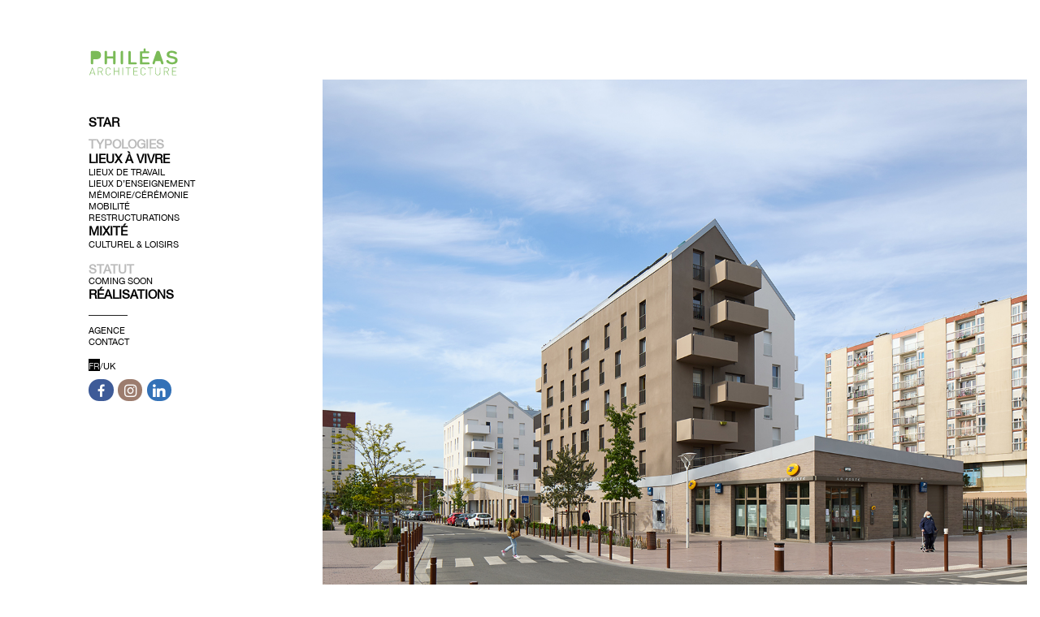

--- FILE ---
content_type: text/html; charset=utf-8
request_url: https://atelier-phileas.com/star/lieux-a-vivre/article/equipements-publics-et-65-logements-a-neuilly-sur-marne-93
body_size: 12182
content:
<!DOCTYPE html PUBLIC "-//W3C//DTD XHTML 1.0 Transitional//EN" "http://www.w3.org/TR/xhtml1/DTD/xhtml1-transitional.dtd">
<!--[if lt IE 7 ]> <html dir="ltr" lang="fr" xmlns="http://www.w3.org/1999/xhtml" xml:lang="fr" class="ltr fr no-js ie ie6"> <![endif]-->
<!--[if IE 7 ]> <html dir="ltr" lang="fr" xmlns="http://www.w3.org/1999/xhtml" xml:lang="fr" class="ltr fr no-js ie ie7"> <![endif]-->
<!--[if IE 8 ]> <html dir="ltr" lang="fr" xmlns="http://www.w3.org/1999/xhtml" xml:lang="fr" class="ltr fr no-js ie ie8"> <![endif]-->
<!--[if IE 9 ]> <html dir="ltr" lang="fr" xmlns="http://www.w3.org/1999/xhtml" xml:lang="fr" class="ltr fr no-js ie ie9"> <![endif]-->
<!--[if (gt IE 9)|!(IE)]><!--> <html dir="ltr" lang="fr" xmlns="http://www.w3.org/1999/xhtml" xml:lang="fr" class="ltr fr no-js"> <!--<![endif]-->
<head>
<base href="https://atelier-phileas.com/" />
<script type='text/javascript'>/*<![CDATA[*/(function(H){H.className=H.className.replace(/\bno-js\b/,'js')})(document.documentElement);/*]]>*/</script>
<title>EQUIPEMENTS PUBLICS ET 65 LOGEMENTS A NEUILLY-SUR-MARNE (93) - Philéas - Atelier d'architecture</title>
<meta name="description" content=" Programme : Agence postale, Centre d&#039;action sociale (Halte jeux &#8211; Ludoth&#232;que &#8211; salle polyvalente &#8211; espaces ext&#233;rieurs), 65 Logements sociaux Lieu : (...) " />
<link rel="canonical" href="https://atelier-phileas.com/star/lieux-a-vivre/article/equipements-publics-et-65-logements-a-neuilly-sur-marne-93" />
<meta http-equiv="Content-Type" content="text/html; charset=utf-8" />


<link rel="alternate" type="application/rss+xml" title="Syndiquer tout le site" href="spip.php?page=backend" />


<meta name="viewport" content="width=device-width" />
<link rel="stylesheet" href="squelettes/css/reset.css?1737731046" type="text/css" />
<link rel="stylesheet" href="squelettes/css/font.css?1737731046" type="text/css" />
<link rel="stylesheet" href="squelettes/css/typo.css?1452539234" type="text/css" />
<link rel="stylesheet" href="squelettes/css/form.css?1737731046" type="text/css" />
<link rel="stylesheet" href="squelettes/css/clear.css?1737731045" type="text/css" />

<link rel="stylesheet" href="squelettes/css/layout.css?1737730073" type="text/css" />

<link rel="stylesheet" href="squelettes/css/spip.css?1737731046" type="text/css" />
<!-- insert_head_css --><link rel='stylesheet' type='text/css' media='all' href='plugins-dist/jquery_ui/css/ui/core.css' />
<link rel='stylesheet' type='text/css' media='all' href='plugins-dist/jquery_ui/css/ui/sortable.css' />
<link rel='stylesheet' type='text/css' media='all' href='plugins-dist/jquery_ui/css/ui/theme.css' />
<link rel='stylesheet' type='text/css' media='all' href='plugins-dist/porte_plume/css/barre_outils.css' />
<link rel='stylesheet' type='text/css' media='all' href='spip.php?page=barre_outils_icones.css' />

<!-- CS vide -->

<link rel="stylesheet" href="https://atelier-phileas.com/spip.php?page=multilang.css" type="text/css" media="all" /><link rel="stylesheet" type="text/css" href="plugins/auto/sociaux/v2.1.1/lib/socicon/style.css" />
<link rel="stylesheet" type="text/css" href="plugins/auto/sociaux/v2.1.1/css/sociaux.css" />
<link rel="stylesheet" href="plugins/auto/albums/v3.5.1/css/albums.css" type="text/css" />


<link rel="stylesheet" href="squelettes/css/style.css?1737745702" type="text/css" />




<script src="prive/javascript/jquery.js?1492529361" type="text/javascript"></script>

<script src="prive/javascript/jquery.form.js?1492529361" type="text/javascript"></script>

<script src="prive/javascript/jquery.autosave.js?1492529361" type="text/javascript"></script>

<script src="prive/javascript/jquery.placeholder-label.js?1492529361" type="text/javascript"></script>

<script src="prive/javascript/ajaxCallback.js?1492529361" type="text/javascript"></script>

<script src="prive/javascript/jquery.cookie.js?1492529361" type="text/javascript"></script>

<script src="plugins-dist/jquery_ui/prive/javascript/ui/core.js?1492529383" type="text/javascript"></script>

<script src="plugins-dist/jquery_ui/prive/javascript/ui/widget.js?1492529383" type="text/javascript"></script>

<script src="plugins-dist/jquery_ui/prive/javascript/ui/mouse.js?1492529383" type="text/javascript"></script>

<script src="plugins-dist/jquery_ui/prive/javascript/ui/sortable.js?1492529383" type="text/javascript"></script>
<!-- insert_head --><script type='text/javascript' src='plugins-dist/porte_plume/javascript/jquery.markitup_pour_spip.js'></script>
<script type='text/javascript' src='plugins-dist/porte_plume/javascript/jquery.previsu_spip.js'></script>
<script type='text/javascript' src='spip.php?page=porte_plume_start.js&amp;lang=fr'></script>

<!-- Debut CS -->
<script type="text/javascript"><!--
var cs_prive=window.location.pathname.match(/\/ecrire\/$/)!=null;
jQuery.fn.cs_todo=function(){return this.not('.cs_done').addClass('cs_done');};
if(window.jQuery) {
var cs_sel_jQuery=typeof jQuery(document).selector=='undefined'?'@':'';
var cs_CookiePlugin="prive/javascript/jquery.cookie.js";
}
// --></script>

<!-- Fin CS -->


<script type="text/javascript" src="spip.php?page=multilang.js&amp;lang=fr"></script>
<link rel="stylesheet" type="text/css" href="plugins/auto/mosaique/v0.5.1/css/mosaique.css" media="all" />



<script src="squelettes/js/script.js" type="text/javascript"></script>
<script src="squelettes/js/blackandwhite.js" type="text/javascript"></script>


<meta name="generator" content="SPIP 3.1.4 [23444]" />



<script>
  (function(i,s,o,g,r,a,m){i['GoogleAnalyticsObject']=r;i[r]=i[r]||function(){
  (i[r].q=i[r].q||[]).push(arguments)},i[r].l=1*new Date();a=s.createElement(o),
  m=s.getElementsByTagName(o)[0];a.async=1;a.src=g;m.parentNode.insertBefore(a,m)
  })(window,document,'script','https://www.google-analytics.com/analytics.js','ga');

  ga('create', 'UA-49508274-1', 'auto');
  ga('send', 'pageview');

</script>
<script>
	$(function(){
$('.fil1').addClass('on').parent().parent().parent().find('div.groupe').addClass('on');
$('.fil13').addClass('on').parent().parent().parent().find('div.groupe').addClass('on');
$('.fil17').addClass('on').parent().parent().parent().find('div.groupe').addClass('on');
});
</script>

</head>
<body class="pas_surlignable page_article">
	<div class="loading hide">
		<img src="squelettes/images/loading.gif"/>
	</div>
	<div class="page">
	<div class="header"><a href="star/" style="display:inline-block;"><img src="squelettes/images/phileas_green.svg" width="110px" height="47px"></a>
<div id="wpadminbar" class="">
	<div class="quicklinks" id="wp-toolbar" role="navigation" aria-label="Barre d’outils" tabindex="0">
		<ul id="wp-admin-bar-root-default" class="ab-top-menu">
			<li id="wp-admin-bar-menu-toggle"><a class="ab-item" href="/star/lieux-a-vivre/article/equipements-publics-et-65-logements-a-neuilly-sur-marne-93#" aria-expanded="false"><span class="ab-icon"></span></a>		</li>
		</ul>
	</div>
</div>
	
</div>	<div class="nav clearfix" id="nav">
<div class="menu menu_rubriques">
	<ul>
	<li class="rub1  oui">
			<a href="star/" class="on">Star</a>
			
			<ul ><li><div class="groupe">Typologies</div>
					<ul class="filtres">
						<li><a href="/star/lieux-a-vivre/article/equipements-publics-et-65-logements-a-neuilly-sur-marne-93#" rel="tag" class="filters fil1" data-filter="mot1">Lieux à Vivre</a></li>
						                  <li><a href="/star/lieux-a-vivre/article/equipements-publics-et-65-logements-a-neuilly-sur-marne-93#" rel="tag" class="filters fil2" data-filter="mot2">Lieux de Travail</a></li>
						                <li><a href="/star/lieux-a-vivre/article/equipements-publics-et-65-logements-a-neuilly-sur-marne-93#" rel="tag" class="filters fil20" data-filter="mot20">Lieux d&#8217;Enseignement</a></li>
						             <li><a href="/star/lieux-a-vivre/article/equipements-publics-et-65-logements-a-neuilly-sur-marne-93#" rel="tag" class="filters fil22" data-filter="mot22">Mémoire/Cérémonie</a></li>
						        <li><a href="/star/lieux-a-vivre/article/equipements-publics-et-65-logements-a-neuilly-sur-marne-93#" rel="tag" class="filters fil8" data-filter="mot8">Mobilité</a></li>
						        <li><a href="/star/lieux-a-vivre/article/equipements-publics-et-65-logements-a-neuilly-sur-marne-93#" rel="tag" class="filters fil11" data-filter="mot11">Restructurations</a></li>
						                   <li><a href="/star/lieux-a-vivre/article/equipements-publics-et-65-logements-a-neuilly-sur-marne-93#" rel="tag" class="filters fil17" data-filter="mot17">Mixité</a></li>
						     <li><a href="/star/lieux-a-vivre/article/equipements-publics-et-65-logements-a-neuilly-sur-marne-93#" rel="tag" class="filters fil19" data-filter="mot19">Culturel &amp; Loisirs</a></li>
						                </ul>
				</li>
			</ul><ul ><li><div class="groupe">Statut</div>
					<ul class="filtres">
						<li><a href="/star/lieux-a-vivre/article/equipements-publics-et-65-logements-a-neuilly-sur-marne-93#" rel="tag" class="filters fil12" data-filter="mot12">Coming soon</a></li>
						      <li><a href="/star/lieux-a-vivre/article/equipements-publics-et-65-logements-a-neuilly-sur-marne-93#" rel="tag" class="filters fil13" data-filter="mot13">Réalisations</a></li>
						                                              </ul>
				</li>
			</ul>
			
			
			  <hr/>
		</li>
	<li class="rub2 ">
			
			
			
			
			<a href="agence/article/team-phileas">Agence</a>
			<ul style= "display:none;"><li><a href="agence/article/team-phileas" >Team Philéas</a></li></ul>
			
			
		</li>
	<li class="rub3 ">
			
			
			
			
			
		</li>
	<li class="rub7 ">
			<a href="contact/">Contact</a>
			
			
			
			
			
		</li>
	
	<li><ul>
	<li><a href="/star/lieux-a-vivre/article/equipements-publics-et-65-logements-a-neuilly-sur-marne-93?lang=fr" class= "lang">FR</a>/<a href="/star/lieux-a-vivre/article/equipements-publics-et-65-logements-a-neuilly-sur-marne-93?lang=en" >UK</a></li>
	</ul></li>
	</ul>
	<!-- sociaux -->
<div class="sociaux">
	<ul class="sociaux-list">
		
		 
		<li><a href="https://www.facebook.com/Atelier-Phil%C3%A9as-438068456398913/" class="facebook"> <span class="socicon socicon-facebook"></span><span class="name">Facebook</span></a></li> 
		<li><a href="https://www.instagram.com/atelierphileas/?hl=fr" class="instagram"> <span class="socicon socicon-instagram"></span><span class="name">Instagram</span></a></li> 
		<li><a href="https://fr.linkedin.com/company/atelier-phileas" class="linkedin"> <span class="socicon socicon-linkedin"></span><span class="name">Linkedin</span></a></li>
	</ul>
</div>
<!-- #sociaux --></div>	
</div>		
	<div class="main">
	
				
		<div class="wrapper hfeed">
		
		<ul class="projets"  style="display:none">
						
							<li class="projet_box mot13 mot1 ">
							<a href="star/lieux-a-vivre/article/141-logements-a-ris-orangis-91"><div><span>141 LOGEMENTS A RIS ORANGIS (91)</span></div>						
							
								 
							
							
							<img src='local/cache-gd2/78/e9fe201911948cb421e91fb68eda07.png?1753281357' width='400' height='340' class='spip_logos' />							</a>
							</li>
						
							<li class="projet_box mot2 mot12 mot11 mot16 ">
							<a href="star/lieux-de-travail/article/renovation-et-extension-de-bureaux-sur-le-site-de-l-ign-a-st-mande-94"><div><span>RENOVATION ET EXTENSION DE BUREAUX SUR LE SITE DE L&#8217;IGN A ST MANDE (94)</span></div>						
							
								
							
							 
							<img src='local/cache-gd2/1e/212d757c832f946442d09f64e91ba8.png?1753275636' width='400' height='340' class='spip_logos' />							</a>
							</li>
						
							<li class="projet_box mot12 mot22 ">
							<a href="star/ceremonie-memoire/article/crematorium-de-grasse-06"><div><span>CREMATORIUM DE GRASSE (06)</span></div>						
							
								
							
							 
							<img src='local/cache-gd2/60/b001097dcea2a6d567251de9df701c.png?1728475685' width='400' height='340' class='spip_logos' />							</a>
							</li>
						
							<li class="projet_box mot1 mot11 mot13 mot16 ">
							<a href="star/lieux-a-vivre/article/reconversion-ecole-telecom-paris-tech-en-logements-75013"><div><span>RECONVERSION ECOLE TELECOM PARIS TECH EN LOGEMENTS (75013)</span></div>						
							
								 
							
							
							<img src='local/cache-gd2/41/9165e933a092b463b7967ffca90976.png?1718373079' width='400' height='340' class='spip_logos' />							</a>
							</li>
						
							<li class="projet_box mot12 mot22 ">
							<a href="star/ceremonie-memoire/article/crematorium-funerarium-de-thionville-57"><div><span>CREMATORIUM / FUNERARIUM DE THIONVILLE (57)</span></div>						
							
								
							
							 
							<img src='local/cache-gd2/52/2b0627acb9be5b0a4577d2c6fb450e.png?1698239886' width='400' height='340' class='spip_logos' />							</a>
							</li>
						
							<li class="projet_box mot12 mot16 mot19 ">
							<a href="star/culturel-loisirs/article/renovation-du-palais-de-la-decouverte-paris"><div><span>RÉNOVATION DU PALAIS DE LA DECOUVERTE (PARIS)</span></div>						
							
								 
							
							
							<img src='local/cache-gd2/c4/fe9f0b37cf61ffb5eab72e1f8e7329.png?1671620641' width='400' height='340' class='spip_logos' />							</a>
							</li>
						
							<li class="projet_box mot1 mot11 mot13 ">
							<a href="star/lieux-a-vivre/article/reconversion-de-bureaux-en-residence-pour-etudiants-et-jeunes-actifs-93"><div><span>Reconversion de bureaux en résidence pour étudiants et jeunes actifs (93)</span></div>						
							
								 
							
							
							<img src='local/cache-gd2/2e/e4c69d9eee5053aa2c86d498d65896.png?1579787291' width='400' height='340' class='spip_logos' />							</a>
							</li>
						
							<li class="projet_box mot11 mot13 mot16 mot20 ">
							<a href="star/lieux-de-travail/article/centre-de-formation-pour-les-pompiers-de-paris-94"><div><span>CENTRE DE FORMATION POUR LES POMPIERS DE PARIS (94)</span></div>						
							
								 
							
							
							<img src='local/cache-gd2/bf/1a856a14c7b9536d141c8a334877c1.png?1670597048' width='400' height='340' class='spip_logos' />							</a>
							</li>
						
							<li class="projet_box mot2 mot13 mot16 ">
							<a href="star/lieux-de-travail/article/bureaux-et-garages-pour-la-dea-rosny-sous-bois-93"><div><span>BUREAUX ET GARAGES POUR LA DEA ROSNY-SOUS-BOIS (93)</span></div>						
							
								 
							
							
							<img src='local/cache-gd2/3a/b946fcb1e1d8e84c0f3c9efd918b25.png?1670596917' width='400' height='340' class='spip_logos' />							</a>
							</li>
						
							<li class="projet_box mot2 mot11 mot13 ">
							<a href="star/lieux-de-travail/article/site-administratif-miollis-paris-75015"><div><span>SITE ADMINISTRATIF MIOLLIS PARIS (75015)</span></div>						
							
								 
							
							
							<img src='local/cache-gd2/4e/6fd80ad098f01869cb7683a6215886.png?1750855671' width='400' height='340' class='spip_logos' />							</a>
							</li>
						
							<li class="projet_box mot12 mot19 ">
							<a href="star/culturel-loisirs/article/renouveau-palais-du-tau-reims-51"><div><span>RENOUVEAU PALAIS DU TAU REIMS (51)</span></div>						
							
								
							
							 
							<img src='local/cache-gd2/75/cc3a2ac9e8dbcf34300f0f660e9f87.png?1647364679' width='400' height='340' class='spip_logos' />							</a>
							</li>
						
							<li class="projet_box mot1 mot2 mot13 ">
							<a href="star/lieux-technique/article/mas-et-fam-de-creil-60"><div><span>MAS ET FAM DE CREIL (60)</span></div>						
							
								 
							
							
							<img src='local/cache-gd2/82/5b47e879d9acb2aac5b3baa1becad5.png?1670941683' width='400' height='340' class='spip_logos' />							</a>
							</li>
						
							<li class="projet_box mot11 mot13 mot16 mot19 ">
							<a href="star/culturel-loisirs/article/champagne-experience-ay-51"><div><span>PRESSORIA-CENTRE D&#8217;INTERPRETATION AY-CHAMPAGNE(51)</span></div>						
							
								
							
							 
							<img src='local/cache-gd2/60/4f7285f48861f57651112fdee7ce56.png?1635260677' width='400' height='340' class='spip_logos' />							</a>
							</li>
						
							<li class="projet_box mot1 mot13 mot17 ">
							<a href="star/lieux-a-vivre/article/campus-etudiant-en-coliving-villejuif-94"><div><span>CAMPUS ETUDIANT EN COLIVING VILLEJUIF (94)</span></div>						
							
								
							
							 
							<img src='local/cache-gd2/2e/687e290310568bcf19a90ebe2a88e8.png?1697024459' width='400' height='340' class='spip_logos' />							</a>
							</li>
						
							<li class="projet_box mot13 mot22 ">
							<a href="star/ceremonie-memoire/article/crematorium-de-cormeilles-en-parisis-95"><div><span>CREMATORIUM DE CORMEILLES-en-PARISIS (95)</span></div>						
							
								
							
							 
							<img src='local/cache-gd2/bb/76516936b982aa426cfb282ab3c1b7.png?1627315886' width='400' height='340' class='spip_logos' />							</a>
							</li>
						
							<li class="projet_box mot11 mot13 mot20 ">
							<a href="star/lieux-d-enseignement-12/article/ateliers-du-lycee-a-costes-a-bobigny-93"><div><span>ATELIERS DU LYCEE A. COSTES A BOBIGNY (93)</span></div>						
							
								
							
							 
							<img src='local/cache-gd2/98/391ddfd1d990e9059f7f1bbe304583.png?1627315672' width='400' height='340' class='spip_logos' />							</a>
							</li>
						
							<li class="projet_box mot20 ">
							<a href="star/lieux-d-enseignement-12/article/campus-lycee-innovant-international-numerique-normand-27"><div><span>CAMPUS LYCÉE INNOVANT INTERNATIONAL NUMÉRIQUE NORMAND (27)</span></div>						
							
								 
							
							
							<img src='local/cache-gd2/58/af22422eb6964bf6c7414f71e60f94.png?1615387394' width='400' height='340' class='spip_logos' />							</a>
							</li>
						
							<li class="projet_box mot1 mot13 ">
							<a href="star/lieux-a-vivre/article/residence-sociale-180-logements-en-bois-mantes-la-jolie-78"><div><span>Résidence sociale 180 logements en bois Mantes-la-Jolie (78)</span></div>						
							
								 
							
							
							<img src='local/cache-gd2/ea/d778f2e2afc57a31487882c91da3b7.png?1671556637' width='400' height='340' class='spip_logos' />							</a>
							</li>
						
							<li class="projet_box mot1 ">
							<a href="star/lieux-a-vivre/article/foret-busso-pre-st-gervais-93"><div><span>FORET BUSSO -PRE ST GERVAIS (93)</span></div>						
							
								 
							
							
							<img src='local/cache-gd2/72/3c9d15dbf702230a03774d91d8e8d1.png?1586708965' width='400' height='340' class='spip_logos' />							</a>
							</li>
						
							<li class="projet_box mot1 mot2 mot16 mot19 ">
							<a href="star/lieux-a-vivre/article/vignes-en-ville-imgp2"><div><span>VIGNES EN VILLE -RUEIL MALMAISON (92)</span></div>						
							
								 
							
							
							<img src='local/cache-gd2/88/46007f2eab5d5ea7fb00d1fbf70934.png?1586186785' width='400' height='340' class='spip_logos' />							</a>
							</li>
						
							<li class="projet_box mot19 ">
							<a href="star/culturel-loisirs/article/centre-aquatique-olympique-jop-2024-a-saint-denis-93"><div><span>Centre Aquatique Olympique JOP 2024 à Saint-Denis (93)</span></div>						
							
								 
							
							
							<img src='local/cache-gd2/4f/cad168aa2e03bae7db700f87c65aac.png?1615220058' width='400' height='340' class='spip_logos' />							</a>
							</li>
						
							<li class="projet_box mot1 mot13 mot16 ">
							<a href="star/lieux-a-vivre/article/logements-a-fontenay-sous-bois-94"><div><span>LOGEMENTS A FONTENAY-SOUS-BOIS (94)</span></div>						
							
								
							
							 
							<img src='local/cache-gd2/ea/89facb79cdae6e030c220b0c925ec9.png?1616682487' width='400' height='340' class='spip_logos' />							</a>
							</li>
						
							<li class="projet_box mot1 mot13 mot17 ">
							<a href="star/lieux-a-vivre/article/equipements-publics-et-65-logements-a-neuilly-sur-marne-93"><div><span>EQUIPEMENTS PUBLICS ET 65 LOGEMENTS A NEUILLY-SUR-MARNE (93)</span></div>						
							
								
							
							 
							<img src='local/cache-gd2/aa/068383a117bdf4a090c34e4774ab13.png?1634129895' width='400' height='340' class='spip_logos' />							</a>
							</li>
						
							<li class="projet_box mot13 mot16 mot22 ">
							<a href="star/ceremonie-memoire/article/monument-aux-morts-de-la-grande-guerre-de-la-ville-de-paris"><div><span>Monument aux Morts de la Grande Guerre de la Ville de Paris</span></div>						
							
								
							
							 
							<img src='local/cache-gd2/4b/69b74d3e2939120a871d9c63e8576d.png?1635262340' width='400' height='340' class='spip_logos' />							</a>
							</li>
						
							<li class="projet_box mot1 mot13 ">
							<a href="star/lieux-a-vivre/article/foyer-de-travailleurs-migrants-paris-20"><div><span>RESIDENCE SOCIALE, PARIS 20</span></div>						
							
								 
							
							
							<img src='local/cache-gd2/af/e045c4f749713c4eac523f7e88d343.png?1540828926' width='400' height='340' class='spip_logos' />							</a>
							</li>
						
							<li class="projet_box mot2 ">
							<a href="star/lieux-de-travail/article/inventons-la-metropole-du-grand-paris-projet-triango-95"><div><span>INVENTONS LA MÉTROPOLE DU GRAND PARIS - PROJET TRIANGO (95)</span></div>						
							
								 
							
							
							<img src='local/cache-gd2/28/5c4def30c0aa2565e829082e0b6a6a.png?1616514425' width='400' height='340' class='spip_logos' />							</a>
							</li>
						
							<li class="projet_box mot1 mot17 ">
							<a href="star/lieux-a-vivre/article/219-logements-bureaux-commerces-a-nanterre-92"><div><span>219 LOGEMENTS , BUREAUX, COMMERCES A NANTERRE (92)</span></div>						
							
								 
							
							
							<img src='local/cache-gd2/81/ee9f3ca239dd6440770b5ea564e991.png?1508405970' width='400' height='340' class='spip_logos' />							</a>
							</li>
						
							<li class="projet_box mot19 ">
							<a href="star/culturel-loisirs/article/centre-des-relations-franco-britanniques"><div><span>CENTRE DES RELATIONS FRANCO BRITANNIQUES</span></div>						
							
								 
							
							
							<img src='local/cache-gd2/c3/98ac9866cc66b7db454fab4ebd345d.png?1505315157' width='400' height='340' class='spip_logos' />							</a>
							</li>
						
							<li class="projet_box mot19 ">
							<a href="star/culturel-loisirs/article/centre-aqua-ludique-de-reims-51"><div><span>CENTRE AQUA-LUDIQUE DE REIMS (51)</span></div>						
							
								 
							
							
							<img src='local/cache-gd2/26/3480d3232d9ab8314183d7c7f93d8f.png?1516295215' width='400' height='340' class='spip_logos' />							</a>
							</li>
						
							<li class="projet_box mot11 mot13 ">
							<a href="star/lieux-a-vivre/article/rehabilitation-d-un-immeuble-de-la-fin-du-19e-siecle"><div><span>REHABILITATION D’UN IMMEUBLE DE LA FIN DU 19e SIECLE</span></div>						
							
								 
							
							
							<img src='local/cache-gd2/ff/8dc4cf9a99bf9e5d80163e09b8da3c.png?1463641954' width='400' height='340' class='spip_logos' />							</a>
							</li>
						
							<li class="projet_box mot1 mot12 mot17 ">
							<a href="star/lieux-a-vivre/article/lot-t10-zac-paris-rive-gauche-75013"><div><span>LOT T10 – ZAC PARIS RIVE GAUCHE (75013)</span></div>						
							
								 
							
							
							<img src='local/cache-gd2/c9/27cd63fda4b654269a9deda4bc56a4.png?1487342547' width='400' height='340' class='spip_logos' />							</a>
							</li>
						
							<li class="projet_box mot13 mot19 mot22 ">
							<a href="star/ceremonie-memoire/article/memorial-franco-britannique-a-thiepval-80"><div><span>Mémorial Franco-Britannique à THIEPVAL (80)</span></div>						
							
								 
							
							
							<img src='local/cache-gd2/ce/41ac5d5b08a6e0b08139d056208998.png?1549540381' width='400' height='340' class='spip_logos' />							</a>
							</li>
						
							<li class="projet_box mot1 mot13 mot16 mot20 ">
							<a href="star/lieux-a-vivre/article/residence-etudiante-ecole-polyvalente-et-cuisine-centrale-paris-17"><div><span>RESIDENCE ETUDIANTE, ECOLE POLYVALENTE ET CUISINE CENTRALE PARIS 17</span></div>						
							
								
							
							 
							<img src='local/cache-gd2/d6/59f12ecb802325c1c4eccfc7f6fae9.png?1452536017' width='400' height='340' class='spip_logos' />							</a>
							</li>
						
							<li class="projet_box mot1 mot11 ">
							<a href="star/lieux-a-vivre/article/193-logements-sur-la-petite-ceinture-a-paris-14eme"><div><span>193 LOGEMENTS SUR LA PETITE CEINTURE A PARIS 14ème</span></div>						
							
								 
							
							
							<img src='local/cache-gd2/af/4b0928c7086fb247d1ea6cb63658d3.png?1750857107' width='400' height='340' class='spip_logos' />							</a>
							</li>
						
							<li class="projet_box mot13 mot16 mot22 ">
							<a href="star/ceremonie-memoire/article/crematorium-d-amiens-metropole"><div><span>Crématorium d&#8217;Amiens Métropole (80)</span></div>						
							
								 
							
							
							<img src='local/cache-gd2/52/a7b80321be1ce61e3704e4313b8abb.png?1549533547' width='400' height='340' class='spip_logos' />							</a>
							</li>
						
							<li class="projet_box mot1 mot13 ">
							<a href="star/lieux-a-vivre/article/360-logements-pour-gendarmes-pontoise-95"><div><span>360 LOGEMENTS A PONTOISE (95)</span></div>						
							
								 
							
							
							<img src='local/cache-gd2/b8/4737c1228c23284453e793cab5bb9a.png?1453388904' width='400' height='340' class='spip_logos' />							</a>
							</li>
						
							<li class="projet_box mot8 ">
							<a href="star/mobilite/article/ligne-rouge-du-grand-paris-19-gares"><div><span>LIGNE ROUGE DU GRAND PARIS  19 GARES</span></div>						
							
								 
							
							
							<img src='local/cache-gd2/0f/0ce9aa468a3107d9daf5ee4d45e176.png?1452539747' width='400' height='340' class='spip_logos' />							</a>
							</li>
						
							<li class="projet_box mot11 mot13 mot19 ">
							<a href="star/culturel-loisirs/article/hotel-tuileries-paris"><div><span>HOTEL TUILERIES, PARIS</span></div>						
							
								
							
							 
							<img src='local/cache-gd2/56/05bf310dea28b225488cde591c87d7.png?1452538276' width='400' height='340' class='spip_logos' />							</a>
							</li>
						
							<li class="projet_box mot11 mot20 ">
							<a href="star/lieux-d-enseignement-12/article/reconstruction-du-lycee-condorcet"><div><span>RECONSTRUCTION DU LYCEE CONDORCET A MONTREUIL</span></div>						
							
								 
							
							
							<img src='local/cache-gd2/a6/b9ec815a10fe4a7ce5f8399028cd21.png?1452539753' width='400' height='340' class='spip_logos' />							</a>
							</li>
						
							<li class="projet_box mot13 mot20 ">
							<a href="star/lieux-d-enseignement-12/article/groupe-scolaire-henri-barbusse-aubervilliers-93"><div><span>GROUPE SCOLAIRE HENRI BARBUSSE, AUBERVILLIERS (93)</span></div>						
							
								 
							
							
							<img src='local/cache-gd2/23/daa0eae3405690369a545300d5b254.png?1453389554' width='400' height='340' class='spip_logos' />							</a>
							</li>
						
							<li class="projet_box mot13 mot20 ">
							<a href="star/lieux-d-enseignement-12/article/iut-de-biochimie-boulogne-sur-mer"><div><span>IUT DE BIOCHIMIE, BOULOGNE-SUR-MER (62)</span></div>						
							
								
							
							 
							<img src='local/cache-gd2/88/6402265eb833e2d0d6dd04dd77b4d8.png?1452536015' width='400' height='340' class='spip_logos' />							</a>
							</li>
						
							<li class="projet_box mot2 mot11 ">
							<a href="star/lieux-de-travail/article/tour-forum-sarcelles-95"><div><span>TOUR FORUM, SARCELLES (95)</span></div>						
							
								
							
							 
							<img src='local/cache-gd2/23/cc17e36e4c01309371ddeded534578.png?1452536015' width='400' height='340' class='spip_logos' />							</a>
							</li>
						
							<li class="projet_box mot1 mot13 mot17 ">
							<a href="star/lieux-a-vivre/article/35-logements-cabinet-medical-sarcelles-95"><div><span>35 LOGEMENTS &amp; CABINET MEDICAL, SARCELLES (95)</span></div>						
							
								
							
							 
							<img src='local/cache-gd2/1a/24342c65a5405f53933790567fbd8f.png?1452536016' width='400' height='340' class='spip_logos' />							</a>
							</li>
						
							<li class="projet_box mot20 ">
							<a href="star/lieux-d-enseignement-12/article/genes-ensae-saclay-91"><div><span>GENES ENSAE, SACLAY (91)</span></div>						
							
								
							
							 
							<img src='local/cache-gd2/c8/43190daccfb978e294e599b19246d0.png?1452536018' width='400' height='340' class='spip_logos' />							</a>
							</li>
						
							<li class="projet_box mot2 mot11 mot13 ">
							<a href="star/lieux-de-travail/article/immeuble-de-bureaux-dijon-21"><div><span>IMMEUBLE DE BUREAUX, DIJON (21)</span></div>						
							
								
							
							 
							<img src='local/cache-gd2/29/6914b4da35d3a00b042cfeaf9bc238.png?1452536022' width='400' height='340' class='spip_logos' />							</a>
							</li>
						
							<li class="projet_box mot19 ">
							<a href="star/culturel-loisirs/article/equipements-sportifs-et"><div><span>EQUIPEMENTS SPORTIFS ET RESTAURANTS, SACLAY (91)</span></div>						
							
								
							
							 
							<img src='local/cache-gd2/7d/67b6c748b11a5249339d5e6b5a6a41.png?1452536023' width='400' height='340' class='spip_logos' />							</a>
							</li>
						
							<li class="projet_box mot8 mot11 mot13 ">
							<a href="star/mobilite/article/renouveau-du-metro"><div><span>RENOUVEAU DU METRO</span></div>						
							
								
							
							 
							<img src='local/cache-gd2/29/78d388a8a80410aca9929ef1fc836f.png?1452536024' width='400' height='340' class='spip_logos' />							</a>
							</li>
						
							<li class="projet_box mot2 ">
							<a href="star/lieux-technique/article/poste-de-controle-acheres-78"><div><span>POSTE DE CONTROLE, ACHERES (78)</span></div>						
							
								
							
							 
							<img src='local/cache-gd2/45/c4e8e364d1ef338fb00352b6011a8b.png?1452536024' width='400' height='340' class='spip_logos' />							</a>
							</li>
						
							<li class="projet_box mot8 ">
							<a href="star/mobilite/article/salle-d-embarquement-a-orly"><div><span>SALLE D’EMBARQUEMENT A ORLY</span></div>						
							
								 
							
							
							<img src='local/cache-gd2/4c/1f738a8e4b53eda3edfcba0f88e96e.png?1476019116' width='400' height='340' class='spip_logos' />							</a>
							</li>
						
							<li class="projet_box mot13 mot22 ">
							<a href="star/ceremonie-memoire/article/crematorium-de-rennes-metropole-35"><div><span>Crématorium de Rennes Métropole (35)</span></div>						
							
								
							
							 
							<img src='local/cache-gd2/33/b93316b40beea4ee3552367693e39b.png?1549474134' width='400' height='340' class='spip_logos' />							</a>
							</li>
						
							<li class="projet_box mot20 ">
							<a href="star/lieux-d-enseignement-12/article/college-rene-descartes-antony-92"><div><span>COLLEGE RENÉ DESCARTES, ANTONY (92)</span></div>						
							
								
							
							 
							<img src='local/cache-gd2/41/56161d7857f5d768ef83294649b054.png?1452536029' width='400' height='340' class='spip_logos' />							</a>
							</li>
						
							<li class="projet_box mot1 mot11 mot13 ">
							<a href="star/lieux-a-vivre/article/foyer-de-jeunes-travailleurs-paris"><div><span>FOYER DE JEUNES TRAVAILLEURS, PARIS 9</span></div>						
							
								
							
							 
							<img src='local/cache-gd2/bc/2af5b8fb593799d0bdf345d2b19638.png?1452536029' width='400' height='340' class='spip_logos' />							</a>
							</li>
						
							<li class="projet_box mot8 mot13 ">
							<a href="star/mobilite/article/gare-rer-fontenay-sous-bois-94"><div><span>GARE RER, FONTENAY-SOUS-BOIS (94)</span></div>						
							
								
							
							 
							<img src='local/cache-gd2/f2/13b12375002c2cebeb334153c89507.png?1452536032' width='400' height='340' class='spip_logos' />							</a>
							</li>
						
							<li class="projet_box mot2 mot13 ">
							<a href="star/lieux-de-travail/article/centre-de-recherche-de-gaz-de"><div><span>CENTRE DE RECHERCHE DE GAZ DE FRANCE, LA PLAINE SAINT-DENIS</span></div>						
							
								
							
							 
							<img src='local/cache-gd2/d8/71fa8e08af447b41eff844fa9e5319.png?1452536036' width='400' height='340' class='spip_logos' />							</a>
							</li>
						
							<li class="projet_box mot2 mot11 mot13 ">
							<a href="star/lieux-de-travail/article/hub-creatif-euro-rscg-suresnes-92"><div><span>HUB CREATIF EURO RSCG, SURESNES (92)</span></div>						
							
								
							
							 
							<img src='local/cache-gd2/59/3ffaf885ca6ad0a5e8717398288873.png?1452536032' width='400' height='340' class='spip_logos' />							</a>
							</li>
						
							<li class="projet_box mot19 ">
							<a href="star/culturel-loisirs/article/gymnase-municipal-champigny-sur"><div><span>GYMNASE MUNICIPAL, CHAMPIGNY-SUR-MARNE (94)</span></div>						
							
								
							
							 
							<img src='local/cache-gd2/d2/b97d44092a2c4e3dd92e41ed7de081.png?1452536033' width='400' height='340' class='spip_logos' />							</a>
							</li>
						
							<li class="projet_box mot8 ">
							<a href="star/mobilite/article/gares-de-peage-region-de-reims-51"><div><span>GARES DE PEAGE, RÉGION DE REIMS (51)</span></div>						
							
								
							
							 
							<img src='local/cache-gd2/df/dc7c4ff099146887516b2b3e17115c.png?1452536035' width='400' height='340' class='spip_logos' />							</a>
							</li>
						
							<li class="projet_box mot2 mot13 ">
							<a href="star/lieux-de-travail/article/immeuble-d-activites-chaumontel-95"><div><span>IMMEUBLE D’ACTIVITÉS, CHAUMONTEL (95)</span></div>						
							
								
							
							 
							<img src='local/cache-gd2/0a/173c418a4f902061de02d06d8a19ea.png?1452536036' width='400' height='340' class='spip_logos' />							</a>
							</li>
						
							<li class="projet_box mot13 mot20 ">
							<a href="star/lieux-d-enseignement-12/article/groupe-scolaire-guillaume"><div><span>GROUPE SCOLAIRE GUILLAUME APPOLINAIRE, BONDY (93)</span></div>						
							
								 
							
							
							<img src='local/cache-gd2/9e/1c7d71070bfc4aebb587b78e8590b9.png?1586091051' width='400' height='340' class='spip_logos' />							</a>
							</li>
						
							<li class="projet_box mot11 mot13 mot20 ">
							<a href="star/lieux-d-enseignement-12/article/lycee-joliot-curie-dammarie-les-lys-77"><div><span>LYCEE JOLIOT CURIE, DAMMARIE-LES-LYS (77)</span></div>						
							
								
							
							 
							<img src='local/cache-gd2/78/de916403ae335c933e6dd443518d29.png?1452536038' width='400' height='340' class='spip_logos' />							</a>
							</li>
						
							<li class="projet_box mot20 ">
							<a href="star/lieux-d-enseignement-12/article/college-pavillons-sous-bois-93"><div><span>COLLEGE, PAVILLONS-SOUS-BOIS (93)</span></div>						
							
								
							
							 
							<img src='local/cache-gd2/98/ec375dd1aed4e161315c31e7f71788.png?1452536039' width='400' height='340' class='spip_logos' />							</a>
							</li>
						
							<li class="projet_box mot13 mot19 ">
							<a href="star/culturel-loisirs/article/stade-maurice-lamarre-massy-91"><div><span>STADE MAURICE LAMARRE, MASSY (91)</span></div>						
							
								
							
							 
							<img src='local/cache-gd2/cf/d258497531f0e7958458b1d22b8ea5.png?1452536041' width='400' height='340' class='spip_logos' />							</a>
							</li>
						
							<li class="projet_box mot13 mot19 ">
							<a href="star/culturel-loisirs/article/centre-d-animation-du-point-du"><div><span>CENTRE D’ANIMATION DU POINT DU JOUR, PARIS 16</span></div>						
							
								
							
							 
							<img src='local/cache-gd2/10/4cf87de2d98fb270305ad45282f686.png?1452536042' width='400' height='340' class='spip_logos' />							</a>
							</li>
						
							<li class="projet_box mot19 ">
							<a href="star/culturel-loisirs/article/gymnase-dojo-et-salle-polyvalente"><div><span>GYMNASE, DOJO ET SALLE POLYVALENTE, VERSAILLES (78)</span></div>						
							
								
							
							 
							<img src='local/cache-gd2/99/418ee1a5451ec34eb52508e892db7d.png?1452536042' width='400' height='340' class='spip_logos' />							</a>
							</li>
						
							<li class="projet_box mot2 mot8 mot13 mot16 ">
							<a href="star/mobilite/article/poste-de-commandes-centralisees-de"><div><span>POSTE DE COMMANDES CENTRALISEES DE LA LIGNE13</span></div>						
							
								
							
							 
							<img src='local/cache-gd2/18/34375aafc1bd75eee177340e9ed3e5.png?1452536045' width='400' height='340' class='spip_logos' />							</a>
							</li>
						
							<li class="projet_box mot13 mot16 mot19 mot22 ">
							<a href="star/ceremonie-memoire/article/historial-de-vendee-aux-lucs-sur-boulogne-85"><div><span>Historial de Vendée aux Lucs-sur-Boulogne (85)</span></div>						
							
								 
							
							
							<img src='local/cache-gd2/5f/e25451b9c3fc9a45a6f2136a6a81cb.png?1548955000' width='400' height='340' class='spip_logos' />							</a>
							</li>
						
							<li class="projet_box mot2 mot11 mot13 ">
							<a href="star/lieux-de-travail/article/campus-diplomatique-francais-au"><div><span>CAMPUS DIPLOMATIQUE FRANÇAIS AU MALI</span></div>						
							
								
							
							 
							<img src='local/cache-gd2/ce/9081aed223edafc575dd48daf1e04b.png?1452536048' width='400' height='340' class='spip_logos' />							</a>
							</li>
						
							<li class="projet_box mot13 mot19 ">
							<a href="star/culturel-loisirs/article/centre-departemental-et-regional"><div><span>CENTRE DEPARTEMENTAL ET REGIONAL DE TIR A L’ARC, CHENNEVIERES-SUR-MARNE (94)</span></div>						
							
								
							
							 
							<img src='local/cache-gd2/35/8fa2045503abc9d963712d11913000.png?1452538285' width='400' height='340' class='spip_logos' />							</a>
							</li>
						
							<li class="projet_box mot13 mot20 ">
							<a href="star/lieux-d-enseignement-12/article/creche-des-bordeaux-charenton-le"><div><span>Crèche des Bordeaux, Charenton-le-Pont (94)</span></div>						
							
								
							
							 
							<img src='local/cache-gd2/8e/38b1aa54d504b6f94cb6625fc3f4df.png?1452538287' width='400' height='340' class='spip_logos' />							</a>
							</li>
						
							<li class="projet_box mot2 mot13 ">
							<a href="star/lieux-de-travail/article/laboratoire-granon-paris-14"><div><span>LABORATOIRE GRANON, PARIS 14</span></div>						
							
								
							
							 
							<img src='local/cache-gd2/fe/0dee444e9cc13004f9c560faf7941b.png?1452538289' width='400' height='340' class='spip_logos' />							</a>
							</li>
						
							<li class="projet_box mot2 mot11 mot13 ">
							<a href="star/lieux-de-travail/article/bureaux-cell-network-paris-10"><div><span>BUREAUX, CELL NETWORK, PARIS 10</span></div>						
							
								
							
							 
							<img src='local/cache-gd2/c0/b17f119c1c4794776dc19391ca920f.png?1452538289' width='400' height='340' class='spip_logos' />							</a>
							</li>
						
							<li class="projet_box mot8 mot13 ">
							<a href="star/mobilite/article/gare-de-peage-quetteville-14"><div><span>GARE DE PEAGE, QUETTEVILLE (14)</span></div>						
							
								
							
							 
							<img src='local/cache-gd2/19/34165b66bcab38264c2cacfcf516be.png?1452538293' width='400' height='340' class='spip_logos' />							</a>
							</li>
						
							<li class="projet_box mot8 mot13 ">
							<a href="star/mobilite/article/gare-maritime-barneville-carteret"><div><span>GARE MARITIME, BARNEVILLE CARTERET (50)</span></div>						
							
								
							
							 
							<img src='local/cache-gd2/4e/bdc3b206888ea6b8e7b2ad689b4e02.png?1452538161' width='400' height='340' class='spip_logos' />							</a>
							</li>
						
						</ul>				
		<div class="projet">
				
			<div class="image" style="max-width:867px;"><img src="IMG/jpg/_b8a8666.jpg" class="madiapo"/></div>
		
		
		


			<div class="content hentry secteur1" id="content"  style="display: none;">
				<div class="crayon article-texte-115 texte surlignable clearfix"><p>Acteur de la revitalisation du quartier des Fauvettes, ce nouvel ensemble immobilier a été conçu dans un souci d’ouverture et d’animation urbaine. La mixité du programme permet de créer un grand socle actif avec un cœur d’îlot poreux et vert. <br class='autobr' />
L’indépendance des programmes se matérialise dans les volumes architecturaux fins et compacts&nbsp;:
<br /><img src=""  class="puce" alt="-" style='max-width: 500px; max-height: 10000px' />&nbsp;Un socle RDC, paré de brique brun clair, regroupant les équipements et quelques logements. Par le jeu de soulèvement et de pliure de la toiture, les principaux accès au Centre Social et à l’Agence Postale sont identifiables.
<br /><img src=""  class="puce" alt="-" style='max-width: 500px; max-height: 10000px' />&nbsp;En étage deux bâtiments de logements aux angles des deux rues donnent avec leurs volumes parallèles fractionnés et le contraste de leur couleur d’enduit (blanc cassé et brun clair) des rythmes urbains en correspondance avec les bâtiments environnants.</p>
<p>Chaque programme de l’opération est respecté, chacun ayant fait l’objet d’un postulat majeur&nbsp;:
<br /><img src=""  class="puce" alt="-" style='max-width: 500px; max-height: 10000px' />&nbsp;	 La poste et Le Centre Social sont aménagés en plan libre, pour le second avec une ergonomie spécifique et adaptée à ses différents usages et horaires. Les locaux s’ouvrent sur des espaces extérieurs protégés. 
<br /><img src=""  class="puce" alt="-" style='max-width: 500px; max-height: 10000px' />&nbsp;	Les logements sont organisés en deux corps de bâtiment afin de limiter le nombre de logements par cage et aménager un maximum de bi-orientations solaires pour chaque logement. Des balcons viennent rythmer la façade.
<br /><img src=""  class="puce" alt="-" style='max-width: 500px; max-height: 10000px' />&nbsp;	Les extérieurs, notamment le cœur d’ilot sur la voie nouvelle, sont traités comme un square arboré avec ses cheminements piétons et sa &#171;&nbsp;placette&nbsp;&#187; ombragée.</p>
				<a href='/star/lieux-a-vivre/article/equipements-publics-et-65-logements-a-neuilly-sur-marne-93#' class='close'>x</a>
				</div>
			</div><!--.content-->
		</div><!--.wrapper-->
	
		
		<div class="cartouche">
			<h1 class="crayon article-titre-115 surlignable">EQUIPEMENTS PUBLICS ET 65 LOGEMENTS A NEUILLY-SUR-MARNE (93)</h1>
			<div class="crayon article-chapo-115 chapo surlignable"><p><strong>Programme</strong>&nbsp;: Agence postale, Centre d’action sociale (Halte jeux – Ludothèque – salle polyvalente – espaces extérieurs), 65 Logements sociaux<br class='autobr' />
<strong>Lieu</strong>&nbsp;: avenue du 8 mai 1945, 93330 Neuilly-sur-Marne<br class='autobr' />
<strong>Client</strong>&nbsp;: Batigere<br class='autobr' />
<strong>Prix</strong>&nbsp;: 7 M€ HT<br class='autobr' />
<strong>Process</strong>&nbsp;: conception réalisation avec l&#8217;entreprise Outarex<br class='autobr' />
<strong>Surface</strong>&nbsp;: 5 000 m² SDP<br class='autobr' />
<strong>Calendrier</strong>&nbsp;: Concours mai 2016 - PC novembre 2016 - Livraison 2020<br class='autobr' />
<strong>Performance</strong>&nbsp;: RT 2012-Certification HQE NF Habitat<br class='autobr' />
Photos  © Antoine Mercusot et © Clément Guillaume</p></div>
			 
			 <a href="/star/lieux-a-vivre/article/equipements-publics-et-65-logements-a-neuilly-sur-marne-93#" class="infos">+infos</a>
			
			
		</div>
		<ul id="documents_portfolio">








		
		<li>
		<a  class="bwWrapper  on hide" href="IMG/jpg/_b8a8666.jpg" type="image/jpeg" largeur=867>
		
		
		
		
	
			<img src='local/cache-gd2/37/1fd397ab623548367b6dab7087fce9.jpg?1634129903' width='110' height='90' alt='' class='spip_logo spip_logos' />
		
		</a></li>
		
	
		
		
		
		<li>
		<a  class="bwWrapper  hide" href="IMG/jpg/_b8a8715.jpg" type="image/jpeg" largeur=434>
		
		
		
		
	
			<img src='local/cache-gd2/fd/ab707b9ad63988aec65a36fcbbb26d.jpg?1634129903' width='110' height='90' alt='' class='spip_logo spip_logos' />
		
		</a></li>
		
	
		
		
		
		<li>
		<a  class="bwWrapper  hide" href="IMG/jpg/2002_neuilly_01_retouche.jpg" type="image/jpeg" largeur=823>
		
		
		
		
	
			<img src='local/cache-gd2/02/4fb42a91d08d4c57fbd6206c47e969.jpg?1588673263' width='110' height='90' alt='' class='spip_logo spip_logos' />
		
		</a></li>
		
	
		
		
		
		<li>
		<a  class="bwWrapper  hide" href="IMG/jpg/2002_neuilly_15_retouche.jpg" type="image/jpeg" largeur=786>
		
		
		
		
	
			<img src='local/cache-gd2/72/b72c495a6d126b3c24b1699abf663a.jpg?1588673263' width='110' height='90' alt='' class='spip_logo spip_logos' />
		
		</a></li>
		
	
		
		
		
		<li>
		<a  class="bwWrapper  hide" href="IMG/jpg/2002_neuilly_10_retouche.jpg" type="image/jpeg" largeur=798>
		
		
		
		
	
			<img src='local/cache-gd2/1d/3b2f76dd1508b5934c4366a05af830.jpg?1588673264' width='110' height='90' alt='' class='spip_logo spip_logos' />
		
		</a></li>
		
	
		
		
		
		<li>
		<a  class="bwWrapper  hide" href="IMG/jpg/2002_neuilly_11_retouche.jpg" type="image/jpeg" largeur=809>
		
		
		
		
	
			<img src='local/cache-gd2/92/c4983b66915164eeabb740195f488d.jpg?1588673264' width='110' height='90' alt='' class='spip_logo spip_logos' />
		
		</a></li>
		
	
		
		
		
		<li>
		<a  class="bwWrapper  hide" href="IMG/jpg/2002_neuilly_23.jpg" type="image/jpeg" largeur=537>
		
		
		
		
	
			<img src='local/cache-gd2/d6/4a5787c4b8b783b170d67e4764776d.jpg?1588673264' width='110' height='90' alt='' class='spip_logo spip_logos' />
		
		</a></li>
		
	
		
		
		
		<li>
		<a  class="bwWrapper  hide" href="IMG/jpg/2002_neuilly_05_retouche.jpg" type="image/jpeg" largeur=424>
		
		
		
		
	
			<img src='local/cache-gd2/d6/261fc9dedc8ef98e9e6a565abf79a8.jpg?1588673264' width='110' height='90' alt='' class='spip_logo spip_logos' />
		
		</a></li>
		
	
		
		
		
		<li>
		<a  class="bwWrapper  hide" href="IMG/jpg/2002_neuilly_24_retouche-2.jpg" type="image/jpeg" largeur=437>
		
		
		
		
	
			<img src='local/cache-gd2/b2/c37a1a3889ed753fea2ea95ffbec51.jpg?1588673264' width='110' height='90' alt='' class='spip_logo spip_logos' />
		
		</a></li>
		
	
		
		
		
		<li>
		<a  class="bwWrapper  hide" href="IMG/jpg/2002_neuilly_25_retouche.jpg" type="image/jpeg" largeur=447>
		
		
		
		
	
			<img src='local/cache-gd2/0b/aa445971745ba3b9f30790d77de9c7.jpg?1588673264' width='110' height='90' alt='' class='spip_logo spip_logos' />
		
		</a></li>
		
	
		
		
		
		<li>
		<a  class="bwWrapper  hide" href="IMG/jpg/2002_neuilly_27_retouche.jpg" type="image/jpeg" largeur=436>
		
		
		
		
	
			<img src='local/cache-gd2/ad/7eb46ac2ad49dba72b4f67bd772ab7.jpg?1588673264' width='110' height='90' alt='' class='spip_logo spip_logos' />
		
		</a></li>
		
	
		
		
		
		<li>
		<a  class="bwWrapper  hide" href="IMG/jpg/2002_neuilly_29_retouche.jpg" type="image/jpeg" largeur=442>
		
		
		
		
	
			<img src='local/cache-gd2/11/2e006dfd21c9f0a728ecce4cb01307.jpg?1588673264' width='110' height='90' alt='' class='spip_logo spip_logos' />
		
		</a></li>
		
	
		
		
		
		<li>
		<a  class="bwWrapper  hide" href="IMG/jpg/2002_neuilly_26_retouche.jpg" type="image/jpeg" largeur=436>
		
		
		
		
	
			<img src='local/cache-gd2/55/1b53ce8c8b1f65046bb70c5f5b015e.jpg?1588673265' width='110' height='90' alt='' class='spip_logo spip_logos' />
		
		</a></li>
		
	
		
		
		
		<li>
		<a  class="bwWrapper  hide" href="IMG/jpg/2002_neuilly_32_retouche.jpg" type="image/jpeg" largeur=795>
		
		
		
		
	
			<img src='local/cache-gd2/6d/44aa217e775f6a91b74636eafd8756.jpg?1588673265' width='110' height='90' alt='' class='spip_logo spip_logos' />
		
		</a></li>
		
	
		
		
		
		<li>
		<a  class="bwWrapper  hide" href="IMG/jpg/269a2888.jpg" type="image/jpeg" largeur=488>
		
		
		
		
	
			<img src='local/cache-gd2/df/b66e5cd9cdd9d6d98f0d14d16cd545.jpg?1634129904' width='110' height='90' alt='' class='spip_logo spip_logos' />
		
		</a></li>
		
	
		
		
		
		<li>
		<a  class="bwWrapper  hide" href="IMG/jpg/269a2890.jpg" type="image/jpeg" largeur=975>
		
		
		
		
	
			<img src='local/cache-gd2/47/86d772958b67b50cccc2a1a45315c0.jpg?1634129904' width='110' height='90' alt='' class='spip_logo spip_logos' />
		
		</a></li>
		
	
		
		
		
		<li>
		<a  class="bwWrapper  hide" href="IMG/jpg/269a2896.jpg" type="image/jpeg" largeur=867>
		
		
		
		
	
			<img src='local/cache-gd2/28/6392d74d4e948cb0c74ad7c8416c22.jpg?1634129904' width='110' height='90' alt='' class='spip_logo spip_logos' />
		
		</a></li>
		
	
		
		
		
		<li>
		<a  class="bwWrapper  hide" href="IMG/jpg/269a2917.jpg" type="image/jpeg" largeur=488>
		
		
		
		
	
			<img src='local/cache-gd2/49/116749a88c1301b14a8f411ad4680e.jpg?1634129904' width='110' height='90' alt='' class='spip_logo spip_logos' />
		
		</a></li>
		
	
		
		
		
		<li>
		<a  class="bwWrapper  hide" href="IMG/jpg/fr_compil_page_3.jpg" type="image/jpeg" largeur=876>
		
		
		
		
	
			<img src='local/cache-gd2/fd/3e8e2e5bd43f9bd9dc6efd412ac574.jpg?1634129904' width='110' height='90' alt='' class='spip_logo spip_logos' />
		
		</a></li>
		
	
		
		
		
		<li>
		<a  class="bwWrapper  hide" href="IMG/jpg/fr_compil_page_2.jpg" type="image/jpeg" largeur=806>
		
		
		
		
	
			<img src='local/cache-gd2/c9/7173e792277b3c494cfed8a51fb19a.jpg?1634129904' width='110' height='90' alt='' class='spip_logo spip_logos' />
		
		</a></li>
		
	
		
		
		
		<li>
		<a  class="bwWrapper  hide" href="IMG/jpg/fr_compil_page_5.jpg" type="image/jpeg" largeur=901>
		
		
		
		
	
			<img src='local/cache-gd2/5f/e0aab4ac3bceed2f1ba9b3deda6525.jpg?1634129904' width='110' height='90' alt='' class='spip_logo spip_logos' />
		
		</a></li>
		
	
		
		
		
		<li>
		<a  class="bwWrapper  hide" href="IMG/jpg/fr_compil_page_7.jpg" type="image/jpeg" largeur=920>
		
		
		
		
	
			<img src='local/cache-gd2/09/5501ff935c3d25e068902f1f2949d4.jpg?1634129904' width='110' height='90' alt='' class='spip_logo spip_logos' />
		
		</a></li>
		
	
		
		
		
		<li>
		<a  class="bwWrapper  hide" href="IMG/jpg/fr_compil_page_6.jpg" type="image/jpeg" largeur=920>
		
		
		
		
	
			<img src='local/cache-gd2/c8/567963078ecb8f0e8e22a8a7800fd9.jpg?1634129905' width='110' height='90' alt='' class='spip_logo spip_logos' />
		
		</a></li>
		
	
		
		
		
		<li>
		<a  class="bwWrapper  hide" href="IMG/jpg/fr_compil_page_9.jpg" type="image/jpeg" largeur=920>
		
		
		
		
	
			<img src='local/cache-gd2/ee/b3b6b81700cc2fc41e781bf725a173.jpg?1634129905' width='110' height='90' alt='' class='spip_logo spip_logos' />
		
		</a></li>
		
	
		
		
		
	
		

	





		
		
	
			<li><img src="IMG/jpg/_b8a8666.jpg" class="mobile"></li>
		
		
		
	
			<li><img src="IMG/jpg/_b8a8715.jpg" class="mobile"></li>
		
		
		
	
			<li><img src="IMG/jpg/2002_neuilly_01_retouche.jpg" class="mobile"></li>
		
		
		
	
			<li><img src="IMG/jpg/2002_neuilly_15_retouche.jpg" class="mobile"></li>
		
		
		
	
			<li><img src="IMG/jpg/2002_neuilly_10_retouche.jpg" class="mobile"></li>
		
		
		
	
			<li><img src="IMG/jpg/2002_neuilly_11_retouche.jpg" class="mobile"></li>
		
		
		
	
			<li><img src="IMG/jpg/2002_neuilly_23.jpg" class="mobile"></li>
		
		
		
	
			<li><img src="IMG/jpg/2002_neuilly_05_retouche.jpg" class="mobile"></li>
		
		
		
	
			<li><img src="IMG/jpg/2002_neuilly_24_retouche-2.jpg" class="mobile"></li>
		
		
		
	
			<li><img src="IMG/jpg/2002_neuilly_25_retouche.jpg" class="mobile"></li>
		
		
		
	
			<li><img src="IMG/jpg/2002_neuilly_27_retouche.jpg" class="mobile"></li>
		
		
		
	
			<li><img src="IMG/jpg/2002_neuilly_29_retouche.jpg" class="mobile"></li>
		
		
		
	
			<li><img src="IMG/jpg/2002_neuilly_26_retouche.jpg" class="mobile"></li>
		
		
		
	
			<li><img src="IMG/jpg/2002_neuilly_32_retouche.jpg" class="mobile"></li>
		
		
		
	
			<li><img src="IMG/jpg/269a2888.jpg" class="mobile"></li>
		
		
		
	
			<li><img src="IMG/jpg/269a2890.jpg" class="mobile"></li>
		
		
		
	
			<li><img src="IMG/jpg/269a2896.jpg" class="mobile"></li>
		
		
		
	
			<li><img src="IMG/jpg/269a2917.jpg" class="mobile"></li>
		
		
		
	
			<li><img src="IMG/jpg/fr_compil_page_3.jpg" class="mobile"></li>
		
		
		
	
			<li><img src="IMG/jpg/fr_compil_page_2.jpg" class="mobile"></li>
		
		
		
	
			<li><img src="IMG/jpg/fr_compil_page_5.jpg" class="mobile"></li>
		
		
		
	
			<li><img src="IMG/jpg/fr_compil_page_7.jpg" class="mobile"></li>
		
		
		
	
			<li><img src="IMG/jpg/fr_compil_page_6.jpg" class="mobile"></li>
		
		
		
	
			<li><img src="IMG/jpg/fr_compil_page_9.jpg" class="mobile"></li>
		
		
	
		



		

</ul><!--#documents_portfolio-->
		</div>
			</div><!--.main-->

	<!--div class="footer clearfix">
	<p class="colophon">
		 1994-2025 Philéas - Atelier d&#8217;architecture
		<br /><a rel="contents" href="spip.php?page=plan">Plan du site</a>
		  | <a href="spip.php?page=login&amp;url=%2Fstar%2Flieux-a-vivre%2Farticle%2Fequipements-publics-et-65-logements-a-neuilly-sur-marne-93" rel="nofollow" class='login_modal'>Se connecter</a> | 
		<a rel="nofollow" href="spip.php?page=contact">Contact</a> |
		<a href="spip.php?page=backend" rel="alternate" title="Syndiquer tout le site">RSS&nbsp;2.0</a>
	</p>
	<small class="generator"><a href="http://www.spip.net/" rel="generator" title="Site réalisé avec SPIP" class="spip_out"><img src="spip.png" alt="SPIP" /></a></small>
</div-->
</div><!--.page-->
</body>
</html>


--- FILE ---
content_type: text/css
request_url: https://atelier-phileas.com/squelettes/css/layout.css?1737730073
body_size: 2292
content:
/* --------------------------------------------------------------

   layout.css
   Disposition des blocs principaux
   cf.: http://romy.tetue.net/structure-html-de-base

-------------------------------------------------------------- */

body { text-align: center; }
div#wpadminbar {
    
    display: none;
}
.page {     
	margin:0 0 0 auto;
  padding:4% 0 4% 4%;
  position:relative;
  text-align:center;
  width:96%;
}
.page_sommaire .page {
    margin: 0;
    height: 100%;
}
.logo_site {
	   margin: 15% 0;
	   max-width: 300px;
	   width: 21%;
	   /* position: absolute; */
}
.langue {
    position: fixed;
    right: calc(50% - 26px);
    bottom: 13%;
}

.main {   
  margin-top:0; /*1.8%;*/
  float: right;
  position: relative;
  width: 75%;
 }

.footer { clear: both; padding: 1.5em 0 0; border-top: 2px solid; }

.wrapper { clear: both; float: left; overflow: hidden; width: 100%; }
.content {
 border-bottom-style: solid;
    border-bottom-width: 1px;
    border-top-style: solid;
    border-top-width: 1px;
    font-size: 14px;
    line-height: 16px;
    margin: 0 0 4%;
    padding: 40px;
    position: relative;
    text-align: left;
    width: 70%;
}
.content.secteur2 { width: 90%; }
.aside { float: right; width: 25%; overflow: hidden; }
.centerme {
    text-align: center;
}

/* Entete et barre de navigation
------------------------------------------ */

.header {
        position: relative;
    text-align: left;
    float: left;
    margin-left: 7px;}
.header #logo { display: block; margin: 0; line-height: 1; font-weight: bold;  }
.header #logo,
.header #logo a,
.header #logo a:hover { background: transparent; text-decoration: none; color: #222; }
.header #slogan { margin: 0; }

.formulaire_menu_lang { position: absolute; right: 0; top: .9em; display: block; width: 30%; }

.nav {
     clear: left;
    float: left;
    font-family: HelveticaNeue;
    font-size: 11px;
    font-weight: 100;
    margin-top: 2.5%;
    position: relative;
    text-transform: uppercase;
    width: 24%;
    margin-left: 7px;
    z-index: 100;}
.nav ul {}
.nav ul li {}
.menu.menu_rubriques > ul > li:last-child {
    margin: 1.5em 0;
}
.nav ul li a { line-height:1.3em;
  padding:0.25em 0 0; }
  
  
li.rub2 > a.on, li.rub3 > a.on, li.rub7 > a.on {
    border-top: 1px solid;
    display: inline-block;
    margin-top: 10px;
    padding-top: 10px;
    position: relative;
}
.oui > hr {
    margin:10px 0;
  padding:0;
  width:17%;}
li.rub1 > a.on {
    display: inline-block;
    margin: 10px 0;
}
.nav ul li.on a { color: #222; font-weight: normal;  font-family: 'FGMedium'; }

.nav ul li a:hover { background: #222; color: #CCC; }

#formulaire_recherche { position: absolute; top: 50px; right: 50px; border: 0; }

.footer .colophon { float: left; height: 40px; width: 70%; margin: 0; }
.footer .generator { float: right; }
.footer .generator a { padding: 0; background: none; }

/* Gabarit d'impression
------------------------------------------ */
@media print {
.page,
.wrapper,
.content { width: auto; }
.nav,
.arbo,
.aside,
.footer { display: none; }
}

/* Affichage sur petits ecrans
Cf.: http://www.alsacreations.com/astuce/lire/1177
------------------------------------------ */
@media screen and (max-width: 930px){ 

/* passer tous les elements de largeur fixe en largeur automatique */
body,
.page,
.header,
.main,
.footer,
.wrapper,
.content,
.aside { width: auto !important; margin: auto !important; padding: auto !important; }

.page { margin: 0!important; padding: 5%; }

/* Passer a une seule colonne (a appliquer aux elements multi-colonnes) */
.content,
.aside { clear: both; float: none !important; width: auto !important; }
.nav ul li a { float: none; border: 0; }
#formulaire_recherche { display: none; position: static; text-align: center; }
.arbo { display: none; }
.footer .colophon { width: auto; float: none; }
.footer .generator { display: none; }

/* header du calendrier full-calendar */
table.fc-header td { display: block; text-align: left; }

.header {

    margin-left: 1% !important;
    width: 95%! important;
    position: fixed;
    top: 0px;
    /* width: 80%; */
    z-index: 80;
    left: 4%;
    background: #fff;
    padding: 0.5% 0 0 1%;    }
    
    .main {
    margin-top: 7% !important;
}
div#wpadminbar {
    float: right;
    display: block;
}

}
/* end */

ul#documents_portfolio {
   left: -46.3%;
    overflow: visible;
    position: absolute;
    width: 98%;
}
@media screen and (max-width: 930px){
 
ul#documents_portfolio {
    left: 0;
}

       }

#documents_portfolio li {
      float: right;
    margin: 10px 10px 0 0;
    position: relative;
    text-align: right;}
.main > ul {
       display: block;
   margin: 10px -48%;
    overflow: visible;
    width: 148%;
}
.wrapper > img {
    height: auto;
    width: 100%;
}
.image {
    min-height: 465px;
  /*  min-width: 600px;*/
}
.image > img {
    max-height: 650px;
    width: 100%;
}
.loading {
    position: absolute;
    z-index: 10;
}
.loading.hide > img {
    width: 266px;
}


.hide {
	display: none;
}
#documents_portfolio a:not(.on) > img {
  
     animation: toColor 2s;
     animation-fill-mode: forwards;
}

@keyframes toColor {
    0%  { -webkit-filter: grayscale(0%); filter: grayscale(0%); }
	25%   { -webkit-filter: grayscale(25%); filter: grayscale(25%); }
    50%   { -webkit-filter: grayscale(50%); filter: grayscale(50%); }
	75%   { -webkit-filter: grayscale(75%); filter: grayscale(75%); }
	100%    { -webkit-filter: grayscale(100%); filter: grayscale(100%); }
}



@media screen and (min-width: 931px){
.btnav {
    position: absolute;
    top: 197px;
    height: 20px;
    width: 20px;
    display: block;
    background: #0000005e;
}
div#left {
    left: 0;
}
div#right {
    right: 0;
}}
/*
     FILE ARCHIVED ON 02:56:10 Aug 06, 2024 AND RETRIEVED FROM THE
     INTERNET ARCHIVE ON 14:44:51 Jan 24, 2025.
     JAVASCRIPT APPENDED BY WAYBACK MACHINE, COPYRIGHT INTERNET ARCHIVE.

     ALL OTHER CONTENT MAY ALSO BE PROTECTED BY COPYRIGHT (17 U.S.C.
     SECTION 108(a)(3)).
*/
/*
playback timings (ms):
  captures_list: 0.518
  exclusion.robots: 0.02
  exclusion.robots.policy: 0.012
  esindex: 0.009
  cdx.remote: 5.707
  LoadShardBlock: 424.798 (3)
  PetaboxLoader3.datanode: 335.096 (4)
  load_resource: 297.957
  PetaboxLoader3.resolve: 235.434
*/
Expliquer

--- FILE ---
content_type: text/css; charset=iso-8859-15
request_url: https://atelier-phileas.com/spip.php?page=multilang.css
body_size: 501
content:
.menu_multilang {
	background-color:transparent;
	padding:5px;
}

.menu_multilang .langues{
	overflow:auto;
}

.menu_multilang .langues a{
	cursor:pointer;
	font-weight:normal;
	margin-right:2px;
}

.menu_multilang .langues a.on{
	font-weight:bold;
}

.menu_multilang .langues a.empty{
	background-color:#000000;
}

.menu_multilang .multilang_message{
	clear:both;
}

.menu_lang_flottant{
	border-bottom:3px solid #000;
	background-color:rgb(255,255,255);
	background-color:rgba(255,255,255,.8);
}


.multi_lang_fr {
	background-position:98% 1px;
	background-repeat:no-repeat;
	background-image:url(https://atelier-phileas.com/local/cache-texte/fccb20497535d6be32533f6e928dc5a9.png?1393920922);
}

.multi_lang_en {
	background-position:98% 1px;
	background-repeat:no-repeat;
	background-image:url(https://atelier-phileas.com/local/cache-texte/4ab1be0288bfb11404396fbbc6e32af3.png?1393920922);
}


.multi_lang_rtl {background-position:2% 1px;}

.multi_lang_no_multi {
	background-position:98% 1px;
	background-repeat:no-repeat;
	background-image:url(https://atelier-phileas.com/local/cache-texte/042f1b1faba172c32054933568a1ed41.png?1393920922);
}

.multi_lang_broken {
	background-position:98% 1px;
	background-repeat:no-repeat;
	background-image:url(plugins/auto/multilang/v1.2.1/images/multi_forbidden.png);
}

--- FILE ---
content_type: text/css
request_url: https://atelier-phileas.com/plugins/auto/sociaux/v2.1.1/css/sociaux.css
body_size: 416
content:
/* exemple d'habillage */
.sociaux ul {margin:0;padding:0;list-style:none;}
.sociaux li {display:inline-block;margin:0 0.2em 0.4em 0;}
.sociaux a {text-decoration:none;}
.sociaux .name    { display:none;}
.sociaux .socicon { font-size:1.4em;padding:.5em .5em .3em;border-radius:1em;color:#fff;background:#000;}

.sociaux .facebook .socicon     {background:#3E5B98;}
.sociaux .twitter  .socicon     {background:#4DA7DE;}
.sociaux .instagram .socicon    {background:#9C7C6E;}
.sociaux .googleplus  .socicon  {background:#DD4B39;}
.sociaux .blogger  .socicon     {background:#ff9b38;}
.sociaux .linkedin .socicon     {background:#3371B7;}
.sociaux .youtube  .socicon     {background:#E02A20;}
.sociaux .pinterest  .socicon   {background:#C92619;}
.sociaux .rss  .socicon         {background:#F26109;}
.sociaux .mail .socicon         {background:#000;}
.sociaux .tripadvisor .socicon  {background:#599541;}
.sociaux .vimeo .socicon        {background:#51b5e7;}
.sociaux .fickr .socicon        {background:#1e1e1b;}

.sociaux .socicon:hover {background:#000;}


--- FILE ---
content_type: text/css
request_url: https://atelier-phileas.com/plugins/auto/albums/v3.5.1/css/albums.css
body_size: 432
content:
/* ------------------------------------------
   albums.css : style minimal pour les albums
   ------------------------------------------ */
.album                          { margin: 0 0 1.5em 0;}
.album-caption.top           { margin-bottom: 1.5em; }
.album-caption.bottom           { text-align: center; }
/* vignettes */
.album.vignettes li             { display: inline-block; margin: 0 10px 10px 0; text-align: center; }
.album.vignettes ul li:last-child { margin-right: 0; }
.album.vignettes li a           { display: block; }
/* squelettes de la dist : albums après le portfolio */
.portfolio-albums               { clear: both; }
.portfolio-albums .album ul li  { float: none; margin: 0 }

/* Alignement */
.album.right                         { float: right; }
.album.left                          { float: left; }
.album.center                        { margin-left: auto; margin-right: auto; text-align:center; }
.album.center li{float:inherit;display:inline-block;}

/* -----------------------
   Compatibilité Bootstrap
   -----------------------*/
.album-bootstrap:not(.center)   { margin-left:0; margin-right:0; }

/* ------------------------
   Compatibilité Foundation
   ------------------------*/
.album-foundation.vignettes li  { margin: 0; }


--- FILE ---
content_type: text/css
request_url: https://atelier-phileas.com/plugins/auto/mosaique/v0.5.1/css/mosaique.css
body_size: 152
content:
ul.mosaique {display: block; list-style-type: none; list-style: none; margin: 10px auto 20px; padding: 0;}
ul.mosaique li img {margin: 5px; padding: 0; float: left; clear: none; border: 1px solid #BBB;}

--- FILE ---
content_type: application/javascript
request_url: https://atelier-phileas.com/squelettes/js/script.js
body_size: 2150
content:
$(function() {
	
	
	
	
	
	
	
	
	
	var mobile = 0;
	var selector ='mot16';
	if( /Android|webOS|iPhone|iPad|iPod|BlackBerry|IEMobile|Opera Mini/i.test(navigator.userAgent) || $(window).width()<=930 ) {mobile = 1;}
  console.log(mobile);
   if (mobile == 1){
	   $('.content').show();
	   $('.cartouche').after($('.projet'));
	   $('.header').append($('.sociaux'));
	   $('.nav').hide();
	   $('a.ab-item').click(function(){
	   	$('.nav').toggle();
	   	

	   });
   }else{
   
	
	
	$('.projet_box').hover(
	  function() {
	   $( this ).find('img').animate({height: '104%', width:'104%', left:'-2%', top:'-2%'}, 150);
	    }, function() {
	  $( this ).find('img').animate({height: '100%', width:'100%', left:0, top:0}, 90);
	  
	  }
	  
	
	);  
	
	}
	

   /* $('.bwWrapper').BlackAndWhite({
        hoverEffect : true, // default true
        // set the path to BnWWorker.js for a superfast implementation
        webworkerPath : false,
        // for the images with a fluid width and height 
        responsive:true,
        // to invert the hover effect
        invertHoverEffect: false,
        // this option works only on the modern browsers ( on IE lower than 9 it remains always 1)
        intensity:1,
        speed: { //this property could also be just speed: value for both fadeIn and fadeOut
            fadeIn: 200, // 200ms for fadeIn animations
            fadeOut: 800 // 800ms for fadeOut animations
        },
        onImageReady:function(img) {
        	// this callback gets executed anytime an image is converted
        }
    });*/
   
  // $('.bwWrapper.on').find('.BWfade').hide();
    $('#documents_portfolio a').click(function(event){
	    event.preventDefault();
	   
	    var ou = this.href;
	    var larg = $(this).attr('largeur');
	  //  $('#documents_portfolio a').not(this).find('.BWfade').show();
	    $('.bwWrapper.on').removeClass('on');
	    $(this).addClass('on');
	    //$('.loading').show();
	    if ($(".content").is(':visible') ){
	    $(".content").fadeOut('slow', function(){
			    	$(".image ").fadeIn('slow',function(){
			    		$(".image").html($("<img>").attr("src", ou),function(){ 
				    		
			    		}).find('img').css({'max-width':larg+'px'});
			    //		$('.main').css({'max-width':larg+'px'});
			    	})
			});
			}else{
				$(".image ").html($("<img>").attr("src", ou),function(){
								 }).find('img').css({'max-width':larg+'px'});
				//$('.main').css({'max-width':larg+'px'});
				
			}
		

	    
	    //$(this).find('canvas').remove();
    });
    	    

	
	$('#press a').click(function(event){
	    event.preventDefault();
	  
	    if (mobile == 1){
	       $( this ).load(this.href+" #innerpress");
	       }else{
		    $('#voir_rubrique').remove();
		    $('#voir_article').remove();
		    $('#var_mode').before("<a href='https://www.atelier-phileas.com/ecrire/?exec=article&id_article="+$(this).attr('id')+"' class='spip-admin-boutons' id='voir_article'>Article ("+$(this).attr('id')+")</a>");
		    $('.spip-admin-boutons').css('margin','2px'); 
		    $('.loading').show();
		    $('#press a').not(this).find('.BWfade').show();
		    $('.bwWrapper.on').removeClass('on');
		    $(this).addClass('on');
		    $("#innerpress ").load(this.href+" #innerpress",function(){
			    $('.loading').hide();
		    });
		    $(".content").hide();
		 }
	    //$(this).find('canvas').remove();
    });


// navig diaopo

function disp( divs ) {
   newarr = [];
  for ( var i = 0; i < divs.length; i++ ) {
 
    newarr.push( divs[ i ].getAttribute('href') );
  }
  $( "span" ).text( newarr.join( " " ).html );
}
 
disp( $( "#documents_portfolio li a" ).toArray().reverse() );

const iterator = newarr.values();

for (const value of iterator) {
  //console.log(value);
}

var iterifyArr = function (arr) {
    var cur = 0;
    arr.next = (function () { return (++cur >= this.length) ? false : this[cur]; });
    arr.prev = (function () { return (--cur < 0) ? false : this[cur]; });
    return arr;
};
iterifyArr(newarr);

$( '#right' ).click(function() {
  console.log(newarr.next());
  var whaturl = newarr.next();
  if (whaturl){
  $( '.madiapo').attr("src", whaturl);
  }
});

$( "#left" ).click(function() {
 console.log(newarr.prev());
  var whaturl = newarr.prev();
  if (whaturl){
  $( '.madiapo').attr("src", whaturl);
  }
});
//$.inArray( "IMG/jpg/cifb_-_panneau_2_bd.jpg", arr )

 // filter items when filter link is clicked
	$('a.filters').click(function(){
		$('#documents_portfolio').hide();
		$('.cartouche').hide();
		$('.projet').hide();
		
		$('a.filters').removeClass('on');
		$('div.groupe').removeClass('on');

		$(this).addClass('on');
		$(this).parent().parent().parent().find('div.groupe').addClass('on');
		 selector = $(this).attr('data-filter');
		 $('.projets').show();
		// $container.isotope({ filter: selector });
		//$('li.projet_box').show().not('.'+selector).hide();
		$('.main').css({'max-width':''});

	   $('li.projet_box').css('opacity', 1)
	    $('#voir_article').remove();
		if ($('#voir_rubrique').length==0){
	    $('#var_mode').before("<a href='http://www.atelier-phileas.com/ecrire/?exec=rubrique&id_rubrique=1' class='spip-admin-boutons' id='voir_rubrique'>Rubrique (1)</a>");$('.spip-admin-boutons').css('margin','2px'); }
	    
	 if (mobile == 1){
	   
	   $('.nav').hide();
	   }
	});
	$('a.infos').click(function(){
		
		$('.image').fadeOut('slow',function(){
			$('#content').fadeIn('slow');
			});
		if 	($('#content .texte table.spip').length>0){
			$('#content .texte').css({'-moz-columns': '1 auto'});
		}

	})
	$('.content a.close').click(function(oo){
			 oo.preventDefault();
			 //console.log('click');
		$('#content').fadeOut('slow',function(){
			$('.image').fadeIn('slow');
		});
		
	})

	$('a.filters').hover(function(){
		var tpselector = $(this).attr('data-filter');
		// $container.isotope({ filter: selector });
		$('li.projet_box').css('opacity', 0.8).show().not('.'+tpselector).hide();
	});
	$('ul.filtres').mouseleave(function(){
		
		$('li.projet_box').css('opacity', 1).show().not('.'+selector).hide();
		//console.log(selector);
	});
	

 });
   
  
 

--- FILE ---
content_type: image/svg+xml
request_url: https://atelier-phileas.com/squelettes/images/phileas_green.svg
body_size: 2107
content:
<?xml version="1.0" encoding="utf-8"?>
<!-- Generator: Adobe Illustrator 23.0.1, SVG Export Plug-In . SVG Version: 6.00 Build 0)  -->
<svg version="1.1" id="Calque_1" xmlns="http://www.w3.org/2000/svg" xmlns:xlink="http://www.w3.org/1999/xlink" x="0px" y="0px"
	 viewBox="0 0 145.3 53" style="enable-background:new 0 0 145.3 53;" xml:space="preserve">
<style type="text/css">
	.st0{fill:#7BBB58;}
</style>
<g>
	<g>
		<path class="st0" d="M96.6,29.6h-8.1c-0.8,0-1.1-0.2-1.1-0.8v-4.4c0-0.7,0.2-0.9,1.1-0.9H96c1.2,0,2-0.6,2-1.6
			c0-1.1-0.7-1.5-2.4-1.5h-7.2c-0.9,0-1.1-0.1-1.1-0.9v-3.9c0-0.7,0.2-0.9,1-0.9h8.5c1.2,0,2-0.6,2-1.5c0-1.1-0.7-1.6-2.3-1.6h-3.8
			V8.3c0-1-0.5-1.5-1.5-1.5c-1.1,0-1.6,0.6-1.6,1.6v3.1h-4c-1.3,0-1.5,0.1-1.8,0.4c-0.3,0.3-0.3,0.5-0.3,1.4v17.8
			c0,0.8,0.1,1.1,0.3,1.4c0.2,0.2,0.5,0.2,0.7,0.3h12.4c1.8,0,2.4-0.4,2.4-1.6C99.3,29.8,98.9,29.6,96.6,29.6"/>
		<path class="st0" d="M13.3,11.1H5.6c-1.5,0-1.9,0.4-1.9,1.7v17.6c0,1.6,0.6,2.3,2.1,2.3c1.3,0,1.9-0.6,1.9-2.2v-5
			c0-0.9,0.2-1.1,1.1-1.1h4.8c4.1,0,6.7-2.6,6.7-6.7C20.2,13.5,17.8,11.1,13.3,11.1"/>
		<path class="st0" d="M41.9,10.8c-1.2,0-1.9,0.7-1.9,2.1v6.2c0,0.7-0.3,0.9-0.9,0.9h-8.2c-0.7,0-0.9-0.2-0.9-0.9v-6.2
			c0-1.4-0.6-2.1-2-2.1s-2,0.6-2,2.1v17.6c0,1.7,0.5,2.3,2,2.3c1.3,0,1.9-0.7,1.9-2.2v-6.5c0-0.7,0.2-0.9,0.9-0.9h8.3
			c0.6,0,0.8,0.2,0.8,0.9v6.5c0,1.5,0.6,2.2,1.9,2.2c1.5,0,2-0.6,2-2.3V12.9C43.9,11.4,43.3,10.8,41.9,10.8"/>
		<path class="st0" d="M54.3,10.8c-1.3,0-2,0.7-2,2v17.3c0,2.2,0.4,2.6,2,2.6c1.5,0,1.9-0.7,1.9-2.5V12.7
			C56.2,11.5,55.6,10.8,54.3,10.8"/>
		<path class="st0" d="M76.1,29.6h-6.5c-0.9,0-1-0.1-1-1.1V13.3c0-1.6-0.6-2.2-2.1-2.2c-1.3,0-1.9,0.7-1.9,2.2V31
			c0,0.9,0.1,1.1,0.3,1.3c0.2,0.2,0.5,0.3,0.8,0.4h10.7c1.5,0,2.1-0.5,2.1-1.6S77.8,29.6,76.1,29.6"/>
		<path class="st0" d="M116,13.4c-0.6-1.9-1.4-2.6-3-2.6c-1.2,0-2.1,0.4-2.5,1.1c-0.2,0.4-0.4,0.9-0.6,1.6l-5.7,16
			c-0.2,0.7-0.3,1.2-0.3,1.6c0,0.9,0.9,1.6,1.9,1.6c1.1,0,1.5-0.4,2-1.9l0.9-2.5c0.2-0.7,0.4-0.8,1.1-0.8h6.2c0.6,0,0.8,0.2,1,0.8
			l0.8,2.7c0.4,1.2,1,1.8,2.2,1.8c1,0,1.8-0.8,1.8-1.8c0-0.4-0.1-0.9-0.3-1.4L116,13.4z"/>
		<path class="st0" d="M139.3,20.3c-0.8-0.2-1.8-0.4-3.3-0.8c-1.8-0.4-2-0.4-2.8-0.7c-0.5-0.2-0.9-0.4-1.2-0.6
			c-0.5-0.4-0.7-1-0.7-1.7c0-1.7,1.4-2.7,3.8-2.7c1.7,0,3.2,0.4,4.6,1.4c0.5,0.3,0.8,0.5,1,0.6c0.5,0.3,0.9,0.4,1.3,0.4
			c1,0,1.8-0.8,1.8-1.7c0-1-1.3-2.1-3.4-2.9c-1.6-0.6-3.3-0.9-5.1-0.9c-5,0-8.3,2.4-8.3,6.2c0,2.7,1.6,4.5,4.8,5.3
			c0.7,0.2,2.1,0.6,3.3,0.8l1.6,0.4c2.2,0.5,3.1,1,3.6,1.7c0.2,0.4,0.3,0.8,0.3,1.2c0,1.9-1.9,3.2-4.6,3.2c-2.4,0-4.3-0.8-5.6-2.5
			c-0.8-1-0.8-1-1.3-1.2c-0.2-0.1-0.4-0.1-0.7-0.1c-1.1,0-2,0.7-2,1.7c0,2.8,4.6,5.3,9.6,5.3c5.3,0,8.8-2.6,8.8-6.6
			C144.8,23.2,143.1,21.4,139.3,20.3"/>
	</g>
	<g>
		<path class="st0" d="M10.1,50.3L9,47.4H3.4l-1.1,2.9h-1l4.5-12.1h0.8l4.5,12.1C11.1,50.3,10.1,50.3,10.1,50.3z M6.2,39.4l-2.5,7.1
			h5.1L6.2,39.4z"/>
		<path class="st0" d="M22.3,50.3l-2.9-5.6h-3.3v5.6h-0.9V38.2h4.6c0.5,0,0.9,0.1,1.4,0.2c0.4,0.1,0.8,0.3,1.1,0.6
			c0.3,0.3,0.6,0.6,0.7,1s0.3,0.9,0.3,1.4c0,0.9-0.3,1.6-0.8,2.2c-0.5,0.6-1.2,0.9-2,1.1l2.9,5.6H22.3z M22.1,40.4
			c-0.1-0.3-0.3-0.6-0.6-0.8c-0.2-0.2-0.5-0.4-0.9-0.4c-0.2-0.1-0.6-0.2-1-0.2H16v4.9h3.6c0.4,0,0.7,0,1.1-0.1
			c0.3-0.1,0.6-0.2,0.9-0.4c0.2-0.2,0.4-0.5,0.6-0.8c0.1-0.3,0.2-0.7,0.2-1.1C22.3,41,22.3,40.7,22.1,40.4z"/>
		<path class="st0" d="M35.6,48.3c-0.2,0.4-0.5,0.8-0.9,1.1s-0.8,0.5-1.2,0.7c-0.5,0.2-1,0.2-1.5,0.2c-0.6,0-1.1-0.1-1.7-0.3
			c-0.5-0.2-1-0.5-1.4-0.9c-0.3-0.3-0.5-0.6-0.6-0.8c-0.2-0.3-0.3-0.6-0.3-1c-0.1-0.4-0.1-0.8-0.1-1.3s0-1.1,0-1.8s0-1.3,0-1.8
			s0.1-0.9,0.1-1.3c0.1-0.4,0.2-0.7,0.3-1c0.2-0.3,0.4-0.6,0.6-0.9c0.4-0.4,0.9-0.7,1.4-0.9S31.4,38,32,38c0.5,0,1,0.1,1.5,0.2
			c0.5,0.2,0.9,0.4,1.2,0.7c0.4,0.3,0.6,0.7,0.9,1.1c0.2,0.4,0.4,0.9,0.5,1.5h-0.9c-0.2-0.8-0.6-1.5-1.1-2c-0.6-0.5-1.3-0.7-2.1-0.7
			c-0.4,0-0.8,0.1-1.2,0.2c-0.4,0.2-0.8,0.4-1.1,0.7c-0.2,0.2-0.4,0.4-0.5,0.7c-0.1,0.2-0.2,0.5-0.3,0.9c-0.1,0.3-0.1,0.7-0.1,1.2
			s0,1,0,1.7c0,0.6,0,1.2,0,1.7s0.1,0.9,0.1,1.2c0.1,0.3,0.2,0.6,0.3,0.9c0.1,0.2,0.3,0.5,0.5,0.7c0.3,0.3,0.7,0.5,1.1,0.7
			s0.8,0.2,1.2,0.2c0.8,0,1.5-0.2,2.1-0.7s1-1.1,1.1-2h0.9C36,47.4,35.8,47.9,35.6,48.3z"/>
		<path class="st0" d="M48.5,50.3v-5.7h-6.3v5.7h-0.9V38.2h0.9v5.6h6.3v-5.6h0.9v12.1L48.5,50.3L48.5,50.3z"/>
		<path class="st0" d="M55.1,50.3V38.2H56v12.1L55.1,50.3L55.1,50.3z"/>
		<path class="st0" d="M64.9,39v11.3H64V39h-3.6v-0.8h8.1V39H64.9z"/>
		<path class="st0" d="M72.9,50.3V38.2h7.4V39h-6.4v4.8h5.5v0.8h-5.5v4.9h6.4v0.8C80.2,50.3,72.9,50.3,72.9,50.3z"/>
		<path class="st0" d="M92.3,48.3c-0.2,0.4-0.5,0.8-0.9,1.1s-0.8,0.5-1.2,0.7c-0.5,0.2-1,0.2-1.5,0.2c-0.6,0-1.1-0.1-1.7-0.3
			c-0.5-0.2-1-0.5-1.4-0.9c-0.3-0.3-0.5-0.6-0.6-0.8s-0.3-0.6-0.3-1c-0.1-0.4-0.1-0.8-0.1-1.3s0-1.1,0-1.8s0-1.3,0-1.8
			s0.1-0.9,0.1-1.3c0.1-0.4,0.2-0.7,0.3-1c0.2-0.3,0.4-0.6,0.6-0.9c0.4-0.4,0.9-0.7,1.4-0.9s1.1-0.3,1.7-0.3c0.5,0,1,0.1,1.5,0.2
			s0.9,0.4,1.2,0.7c0.4,0.3,0.6,0.7,0.9,1.1c0.2,0.4,0.4,0.9,0.5,1.5h-0.9c-0.2-0.8-0.6-1.5-1.1-2c-0.6-0.5-1.3-0.7-2.1-0.7
			c-0.4,0-0.8,0.1-1.2,0.2c-0.4,0.2-0.8,0.4-1.1,0.7c-0.2,0.2-0.4,0.4-0.5,0.7c-0.1,0.2-0.2,0.5-0.3,0.9c-0.1,0.3-0.1,0.7-0.1,1.2
			s0,1,0,1.7c0,0.6,0,1.2,0,1.7s0.1,0.9,0.1,1.2c0.1,0.3,0.2,0.6,0.3,0.9c0.1,0.2,0.3,0.5,0.5,0.7c0.3,0.3,0.7,0.5,1.1,0.7
			s0.8,0.2,1.2,0.2c0.8,0,1.5-0.2,2.1-0.7s1-1.1,1.1-2h0.9C92.7,47.4,92.6,47.9,92.3,48.3z"/>
		<path class="st0" d="M100.8,39v11.3h-0.9V39h-3.6v-0.8h8.1V39H100.8z"/>
		<path class="st0" d="M116.6,48c-0.2,0.5-0.5,0.9-0.9,1.3c-0.4,0.4-0.8,0.6-1.3,0.8s-1.1,0.3-1.7,0.3s-1.2-0.1-1.7-0.3
			s-0.9-0.5-1.3-0.8s-0.7-0.8-0.9-1.3c-0.2-0.5-0.3-1-0.3-1.6v-8.2h0.9v8.1c0,0.5,0.1,1,0.2,1.4s0.4,0.8,0.7,1.1
			c0.3,0.3,0.6,0.5,1,0.7s0.8,0.2,1.3,0.2s0.9-0.1,1.3-0.2c0.4-0.2,0.7-0.4,1-0.7s0.5-0.6,0.7-1.1c0.2-0.4,0.2-0.9,0.2-1.4v-8.1h0.9
			v8.2C116.9,47,116.8,47.5,116.6,48z"/>
		<path class="st0" d="M129.6,50.3l-2.9-5.6h-3.3v5.6h-0.9V38.2h4.6c0.5,0,0.9,0.1,1.4,0.2c0.4,0.1,0.8,0.3,1.1,0.6s0.6,0.6,0.7,1
			s0.3,0.9,0.3,1.4c0,0.9-0.3,1.6-0.8,2.2c-0.5,0.6-1.2,0.9-2,1.1l2.9,5.6H129.6z M129.4,40.4c-0.1-0.3-0.3-0.6-0.6-0.8
			c-0.2-0.2-0.5-0.4-0.9-0.4c-0.3-0.1-0.7-0.1-1.1-0.1h-3.6V44h3.6c0.4,0,0.7,0,1.1-0.1c0.3-0.1,0.6-0.2,0.9-0.4
			c0.2-0.2,0.4-0.5,0.6-0.8s0.2-0.7,0.2-1.1C129.6,41,129.5,40.7,129.4,40.4z"/>
		<path class="st0" d="M135.6,50.3V38.2h7.4V39h-6.4v4.8h5.5v0.8h-5.5v4.9h6.4v0.8H135.6z"/>
	</g>
</g>
</svg>


--- FILE ---
content_type: text/javascript; charset=utf-8
request_url: https://atelier-phileas.com/spip.php?page=multilang.js&lang=fr
body_size: 27278
content:
var multilang_avail_langs = "fr,en".split(','),
	multilang_dir_langs = {"fr":"ltr","en":"ltr"},
	multilang_def_lang = "fr",
	multilang_lang_courante = "fr",
	multilang_dir_plugin = "plugins/auto/multilang/v1.2.1/";

	// On trie les langues. Langue de l environnement en premier,
	// puis langue principale du site puis les autres en ordre alphabetique
	// Un utilisateur de langue anglaise souhaite logiquement traduire en anglais
	multilang_avail_langs = jQuery.grep(multilang_avail_langs, function(value) {
		return (value != multilang_def_lang && value != multilang_lang_courante);
	});
	multilang_avail_langs.sort();
	multilang_avail_langs.unshift(multilang_lang_courante);
	if(multilang_lang_courante!=multilang_def_lang) multilang_avail_langs.unshift(multilang_def_lang);

	jQuery(document).ready(function(){
		function multilang_init(){
			var root = "div#configurer-accueil,div.formulaire_configurer_identite,div.formulaire_editer_article,div.formulaire_editer_breve,div.formulaire_editer_rubrique,div.formulaire_editer_auteur,div#portfolio_portfolio,div#portfolio_documents,div#liste_documents,div.formulaire_editer_document,div.formulaire_editer_site,div.formulaire_editer_mot,div.formulaire_editer_groupe_mots,div.formulaire_editer_message,div.formulaire_editer_album";
			var fields_selector = "textarea:not(textarea#adresses_secondaires,textarea#repetitions),input:text:not(input#new_login,input#email,#titreparent,input.date,input.heure,input#largeur,input#hauteur,.ac_input,#url_syndic,#url_auto,.rechercher_adresse input,#champ_geocoder,#champ_lat,#champ_lon,#champ_zoom,#places,*.nomulti),.multilang";
			// on exclue aussi les form d upload (Pour les vignettes de docs, logos...)
			var forms_selector = "form[class!='form_upload'][class!='form_upload_icon']";
			// Les div qui ont un formulaire de classe multilang (pour accélérer la recherche dans le DOM,
			// on passe le form et le parent sera trouvé dans lors de l'init)
			var root_opt = "form:has(.multilang)";
			var fields_selector_opt = ".multilang";
			multilang_init_lang({fields:fields_selector,fields_opt:fields_selector_opt,root:root,root_opt:root_opt,forms:forms_selector});

			if($(".menu_multilang").length > 0){
				$(".menu_multilang").each(function(){
					var menu_lang = $(this);
					$(window).scroll(function() {
						var offset = menu_lang.parents("form").offset(),
							limite_multilang = offset.top;
							limite_bas = limite_multilang+menu_lang.parents("form").height()-menu_lang.parents("form").find(".boutons").height(),
							pos_bas = menu_lang.offset().top+menu_lang.height();
						if(($(window).scrollTop() >= limite_multilang) && (pos_bas <= limite_bas) && ($(window).scrollTop() < limite_bas)){
							if(!menu_lang.hasClass("menu_lang_flottant")) {
								menu_lang.addClass("menu_lang_flottant");
							}
							var menu_lang_width = menu_lang.width();
							menu_lang.css({"position": "fixed", "top": 0, "width": menu_lang_width+"px","z-index":"1001"});
						}
						if(($(window).scrollTop() < limite_multilang)||(pos_bas > limite_bas) )
							menu_lang.removeClass("menu_lang_flottant").css({"position": "static", "width": "auto"});
					});
				});
			}
		}
		multilang_init();
		if(typeof onAjaxLoad == "function") onAjaxLoad(multilang_init);
	});
var multilang_lang = {
	champs_readonly : 'Les champs multilingues sont en lecture seule, choisissez une langue pour les modifier',
	lien_desactiver : 'Tout',
	
	title_lien_multi_fr : 'Éditer les champs multilingues en « français »',
	title_lien_multi_sans_fr : 'La version « français » est incomplète. Cliquez pour l’éditer.',
	
	title_lien_multi_en : 'Éditer les champs multilingues en « English »',
	title_lien_multi_sans_en : 'La version « English » est incomplète. Cliquez pour l’éditer.',
	
	numero : 'Numéro'
};
/**
 * multilang
 *
 * Copyright (c) 2006-2010 Renato Formato (rformato@gmail.com)
 * Licensed under the GPL License:
 *   http://www.gnu.org/licenses/gpl.html
 *
 * Modif Yffic mars 2010
 * - Correction bug : Fonctionnement incoherent si plusieurs menu dans la meme page (ex : portfolio dans page de
 *   presentation d'un article)
 * - On ne rajoute pas le menu s'il existe deja (cas d'un retour Ajax)
 * - On ne rajoute pas le menu dans forms d'upload (par ex vignette d'un doc)
 */


var multilang_containers={}, //menu containers
    multilang_forms_fields={};

/*
(?:\[([a-z_]+)\]|^[\s\n]*)
[lang] or white space

((?:.|\n)*?)
all chars not greedy

(?=\[[a-z_]+\]|$)
[lang] or end string
*/

/**
 * Initialisation de différentes variables :
 *
 */
var multilang_match_multi = /(?:\[([a-z_]+)\]|^[\s\n]*)((?:.|\n|\s)*?)(?=\[[a-z_]+\]|$)/ig;
var multilang_jq_root, //root of the search (jQuery object)
    multilang_root_opt,
    multilang_fields_selector,
    multilang_fields_selector_opt,
    multilang_menu_selector,
    multilang_containers,
    multilang_forms_toadd,
    multilang_forms, //forms to be processed (jQuery object)
    multilang_menu_lang, //template of the menu (jQuery object)
    multilang_forms_selector, //selector of the forms to be processed (string)
    multilang_init = false;

/**
 * options is a hash having the following values:
 * - fields (mandatory): a jQuery selector to set the fields that have to be internationalized.
 * - page (optional): a string to be searched in the current url. if found the plugin is applied.
 * - root (optional): the root element of all processing. Default value is 'document'. To speed up search
 * - forms (optional): a jQuery selector to set the forms that have to be internationalized. Default value is 'form'.
 * - main_menu (optional): a jQuery selector to set the container for the main menu to control all the selected forms.
 * - form_menu (optional): a jQuery selector to set the container for the form menus.
 */
function multilang_init_lang(options) {
	var init_done = options.init_done || multilang_init;
	//Detect if we're on the right page and if multilinguism is activated. If not return.
	if((options.page && window.location.search.indexOf(options.page)==-1) || multilang_avail_langs.length<=1) return;
	
	//set the root element of all processing

	var root = options.root || document;
	multilang_jq_root = $(root).add($(options.root_opt).parent());
	multilang_root_opt = options.root_opt;

	/**
	 * set the main menu element
	 * Plus utilisé pour l'instant
	 */
	multilang_containers = options.main_menu ? $(options.main_menu,multilang_jq_root) : $([]);

	multilang_forms_toadd = $([]);

	/**
	 * On crée le modèle du menu de langue
	 * C'est ce modèle qui est cloné au début de chaque formulaire
	 */
	multilang_menu_lang = $("<div class='langues'></div>");
	$.each(multilang_avail_langs,function() {
		var title = 'multilang_lang.title_lien_multi_'+this;
		multilang_menu_lang.append($("<a class='change_lang "+this+"' title='"+eval(title)+"'></a>").html("["+this+"]"));
	});
	multilang_menu_lang.append($("<a class='recover_lang' href='#'></a>").html("["+multilang_lang.lien_desactiver+"]"));

	//init fields
	multilang_fields_selector = options.fields;
	multilang_fields_selector_opt = options.fields_opt;

	//store all the internationalized forms
	multilang_forms_selector = options.forms || "form";

	if(init_done){
		multilang_forms_toadd = $(multilang_forms_selector,multilang_jq_root).not($(multilang_forms));
	}
	multilang_forms = $(multilang_forms_selector,multilang_jq_root);
	if(!init_done)
		multilang_forms_toadd = multilang_forms;

	//create menu lang for the global form
	if(multilang_containers.size())
		multilang_make_menu_lang(multilang_containers);
	multilang_menu_selector = options.form_menu;

	multilang_init = true;

	// Modif Yffic : On va pas plus loin s'il n'y a pas de form
	if(multilang_forms_toadd.size()) multilang_init_multi();

}

/**
 * Initialisation des champs multi sur les formulaires
 *
 * @param options
 * @return
 */
function multilang_init_multi(options) {
	var target = options ? options.target : null;
	var init_forms;
	//Update the list of form if this is an update
	if(target) {
		//Verify the target is really a form to be internationalized (in case of an ajax request fired by onAjaxLoad)
		if(target==document) return;
		init_forms = $(target).find('form').in_set($(multilang_forms_selector,multilang_jq_root));
		if(!init_forms.length) return;
		multilang_forms.add(init_forms.each(multilang_attach_submit).get());
	} else {
		//attach multi processing to submit event
		init_forms = multilang_forms_toadd;
		multilang_forms_toadd.each(multilang_attach_submit);
	}

	multilang_forms_fields = {};
	multilang_forms_fields["undefined"] = $(multilang_fields_selector,multilang_forms);
	//init the value of the field to current lang
	//add a container for the language menu inside the form
	init_forms.each(function() {
		/*
		 * Je ne sais pas à quoi cela sert particulièrement, désactivé pour l'instant
		 */
		//$(this).find('input[type=submit],button').click(function(){
			//multilang_multi_submit.apply($(this).parents('form').get(0));
			//$(this).parents('form').submit();
			//return false;
		//});
		this.isfull = false;
		this.form_lang = multilang_def_lang;
		var container = multilang_menu_selector ? $(multilang_menu_selector,this) : $(this);
		// Pas de rajout s'il y en deja un
		if(!container.find('.menu_multilang').size())
			container.prepend("<div class='menu_multilang'></div>");
	});

	/**
	 * Initialisation de chaque input ou textarea
	 * On vérifie si on est dans un formulaire optionnel (dans ce cas on ne prend que
	 * les éléments qui on la class optionnelle) sinon on prend tous les champs qui
	 * matchent
	 */
	$(multilang_fields_selector,init_forms).each(function(){
	    var me = $(this);
	    if(me.closest(multilang_root_opt).length){
	        if(me.is(multilang_fields_selector_opt))
	        	multilang_init_field(this,this.form.form_lang);
	    }else{
			multilang_init_field(this,this.form.form_lang);
		}
	});
	//create menu for each form. The menu is just before the form
	$("div.menu_multilang",init_forms).empty().each(function() {
		//store all form containers to allow menu lang update on each container
		//when it is triggered by global menu
		multilang_containers.add(this);
		multilang_make_menu_lang($(this),$(this).parents("form"));
	});
}

/**
 * Création du menu de langue
 * Liste les langues disponibles et ajoute un lien pour désactiver multilang
 *
 * @param container
 * @param target
 * @return
 */
function multilang_make_menu_lang(container,target) {
	target = target || multilang_forms;
	$(multilang_menu_lang).clone().find("a").click(function() {
		if($(this).is('.change_lang') && !$(this).is('.on')){
			$(this).parents('form > .menu_multilang').find('a.on').removeClass('on');
			$(this).parents('form > .menu_multilang').find('.multilang_message').detach();
			$(this).parents('form').find('li.editer_titre_numero,div.editer_titre_numero').show();
			$(this).addClass('on');
			multilang_change_lang(this,container,target);
		}else if(!$(this).is('.on') && $(this).is('.recover_lang')){
			$(this).parents('form > .menu_multilang').find('a.on').removeClass('on');
			$(this).parents('form > .menu_multilang').append('<div class="multilang_message"><p>'+multilang_lang.champs_readonly+'<\/p><\/div>');
			$(this).parents('form').find('li.editer_titre_numero,div.editer_titre_numero').hide();
			$(this).addClass('on');
			multilang_multi_recover(this,container,target,'submit');
		}
		return false;
	}).end().appendTo(container);
	$(target).find('.menu_multilang .langues a').eq(0).addClass('on');

	var target_id = multilang_init_target_id(target);
	multilang_forms_fields[target_id].each(function(){
		multilang_save_lang(this,this.form.form_lang);
	});
	// Maj du menu de langues
	multilang_mark_empty_langs(container,target);
}

/**
 * Initialise target_id
 *
 * @param target Le formulaire
 * @return
 */
function multilang_init_target_id(target){
	var target_id = target != multilang_forms ? jQuery.data(target[0]) : "undefined";
	multilang_forms_fields[target_id] = $(multilang_fields_selector,target);
	return(target_id);
}

/**
 * Affiche le contenu complet du champ
 * Utilisé lors de la désactivation de multilang et de la validation des formulaires
 *
 * @param el Le lien de désactivation
 * @param container Le container du formulaire
 * @param target Le formulaire
 * @return
 */
function multilang_multi_recover(el,container,target,event){
	if(target[0].isfull){
		return true;
	}
	if(event == 'submit'){
		lang = 'full';
		var target_id = multilang_init_target_id(target);
		target[0].isfull = true;
		multilang_forms_fields[target_id].each(function(){
			if(!this.totreat) return ;
			//save data before submit
			multilang_save_lang(this,this.form.form_lang);
			//build the string value
			multilang_field_set_background(this,lang);
			if(container && target){
				multilang_mark_empty_langs(container,target);
			}
			var def_value = this.field_lang[multilang_def_lang];
			if(!this.multi)
				this.value = (def_value==undefined?"":def_value);
			else {
				var value="",count=0;
				$.each(this.field_lang,function(name){
					if((name != 'full') && (this.length > 0)){
						//save default lang value and other lang values if different from the default one
						if(name == multilang_def_lang){
							value = "["+name+"]"+this+value;
							count++;
						}else if(this!=def_value) {
							value += "["+name+"]"+this;
							count++;
						}
					}
				});
				this.value = (count > 1 ? "<multi>"+value+"</multi>":value.replace(/^\[[a-z_]+\]/,''));
			}
			// Add the title number to the final value
			if(multilang_is_title(this) && ($('#'+this.id+'_numero').val() != ''))
				this.value= $('#'+this.id+'_numero').val().replace(/\.|\s+/,'') + ". " + this.value;
		});
		return true;
	}
}

/**
 * Défini si un id de champ correspond a un champ "numerotable"
 *
 * @param id chaine correspondant a l'id du champ
 */
function multilang_is_title(el) {
	return (el.id=='titre' || el.id=='champ_titre' || (el.id=='nom_site' && ($(el).parents('#configurer-accueil,.formulaire_configurer_identite,.formulaire_editer_auteur').size() < 1)) || el.id.match(/^titre_document[0-9]+/)!=null || el.name.match(/^content_[a-z0-9_]+_titre/)!=null || el.name.match(/^content_[a-z0-9_-]+nom_/)!=null)
}

/**
 * Initialisation du script sur un champ
 *
 * Récupère les données suivantes
 * - Le contenu de l'élément du champ
 * - Le booléen (true/false) multi (est ce un champs déjà multi)
 * - Les différentes chaines de langue dans un objet :
 * {fr="texte fr",en="texte en",full="<multi>[fr]texte fr[en]texte en</multi>"}
 * Si le champ est déjà initialisé, fait un simple return
 *
 * @param el Le champ a initialiser
 * @param lang La langue
 *
 */
function multilang_init_field(el,lang,force) {
	if(el.field_lang && !force) return;
	var langs;
	
	// On enlève les espaces, retours à la ligne et tabulations de début et de fin de chaine
	el.value.replace(/(?:^\s+|\s+$)/g, "");
	
	// Modif Yffic : ne pas considerer comme multi les champs qui contiennent du texte
	// en dehors des multi sauf un numero (\d+\.\s+)
	var m = el.value.match(/(\d+\.\s+)?<multi>((?:.|\n|\s)*?)<\/multi>(.|\n*)/);
	el.field_lang = {};
	el.field_pre_lang = ""; //this is the 01. part of the string, the will be put outside the <multi>
	el.titre_el = $("#titre_"+el.id);
	
	// Init the elements to treat
	if(m!=null) {
		if( m.index || (m[3]!=undefined && m[3]!="")){
			$(el).addClass('multi_lang_broken');
			el.totreat=false;
		}
		else
			el.totreat=true;
		if(el.totreat) {
			el.field_pre_lang = m[1] || "";
			// Suppress point and spaces
			el.field_pre_lang = el.field_pre_lang.replace(/\.|\s+/,'') ;
			el.multi = true;
			multilang_match_multi.lastIndex=0;
			el.field_lang['full'] = el.value;
			while((langs=multilang_match_multi.exec(m[2]))!=null && langs[0] != "") {
				var text = langs[2].match(/^(\d+\.\s+)((?:.|\n|\s)*)/), value;
				// Suppression du numero uniquement pour les titres
				if(multilang_is_title(el) && text!=null) {
					value = text[2];
					// Suppress point and spaces
					el.field_pre_lang = text[1].replace(/\.|\s+/,'') || "";
				} else {
					value = langs[2];
				}
				el.field_lang[langs[1]||multilang_def_lang] = value;
			}
		}
	} else {
		el.multi = false;
		el.totreat=true;

		// Suppression du numero uniquement pour les titres
		if(multilang_is_title(el)) {
			var n = el.value.match(/(\d+\.\s+)?(.*)/);
			el.field_pre_lang = n[1] || "";
			el.field_pre_lang = el.field_pre_lang.replace(/\.|\s+/,'') ;
			el.field_lang[multilang_def_lang] = n[2];
		} else
			el.field_lang[multilang_def_lang] = el.value;
	}

	// Put the current lang string only in the field
	multilang_set_lang(el,lang);

	/**
	 * Si le champ est un titre, on ajoute un champ facultatif "numéro" au formulaire permettant
	 * de traiter le cas où l'on utilise les numéros pour trier les objets
	 * Ajout d'Yffic le 30/03/2010
	 */
	if(!force && multilang_is_title(el)){
		numid=el.id+'_numero';
		/**
		 * Cas des crayons qui n'ont pas toujours de formalisme en ul > li
		 */
		if(el.name.match(/^content_[a-z0-9_]+_titre/)){
			if($(el).parent().is('li'))
				$(el).parent()
					.before('<li class="editer editer_'+numid+'"><label for="titre_numero">'+multilang_lang.numero+'</label><input id="'+numid+'" name="titre_numero" type="text" value="'+el.field_pre_lang+'" size="4" class="text nomulti" /></li>');
			else
				$(el)
					.before('<div class="editer editer_'+numid+'"><label for="titre_numero">'+multilang_lang.numero+'</label><input id="'+numid+'" name="titre_numero" type="text" value="'+el.field_pre_lang+'" size="4" class="text nomulti" /><br /><br /></div>');
		}else{
			/* Le formalisme des formulaires peut etre en li ou en div (SPIP 3.1) mais on a toujours un conteneur .editer */
			var tag = 'div';
			if($(el).parent().is('li')) {
				tag = 'li';
			}
			$(el).parent()
				.before('<'+tag+' class="editer editer_'+numid+'"><label for="titre_numero">'+multilang_lang.numero+'</label><input id="'+numid+'" name="titre_numero" type="text" value="'+el.field_pre_lang+'" size="4" class="text nomulti" /></'+tag+'>');
		}
		$('#'+numid).totreat = false;
	}
}

/**
 * Action au click sur une langue du menu de langue
 *
 * @param el Le lien cliqué sur le menu
 * @param container Le conteneur du formulaire
 * @param target Le formulaire lui même
 *
 */
function multilang_change_lang(el,container,target) {
	var added_lang="";
	var target_id = multilang_init_target_id(target);
	var lang = el.innerHTML;

	lang = lang.slice(1,-1);

	if(target[0].isfull){
		// Maj du menu de langues avant multilang_init_field
		multilang_forms_fields[target_id].each(function(){
			var me = $(this);
			if(me.parents(multilang_root_opt).size()>0){
		        if(me.is(multilang_fields_selector_opt))
		        	multilang_init_field(this,lang,true);
		    }else
		    	multilang_init_field(this,lang,true);
		});
		target[0].isfull = false;
	}else{
		//store the fields inputs for later use (usefull for select)
		//save the current values
		multilang_forms_fields[target_id].each(function(){
			multilang_save_lang(this,this.form.form_lang);
		});
		// Maj du menu de langues apres multilang_save_lang
	}

	//change current lang
	target.each(function(){this.form_lang = lang});

	//reinit fields to current lang
	multilang_forms_fields[target_id].each(function(){
		multilang_set_lang(this,lang);
	});
	
	multilang_mark_empty_langs(container,target);
}

/**
 * Marquer dans le menu des langues, celles pour lesquelles
 * au moins un champ multi du formulaire n'est pas renseigne
 *
 * @param container Le conteneur du formulaire
 *
 */
function multilang_mark_empty_langs(container,target) {
	var langs_empty = [];
	var target_id = multilang_init_target_id(target);

	multilang_forms_fields[target_id].each(function(){
		var field_langs = [];
		// Mise sous forme de tableau
		if(typeof(this.field_lang) != 'undefined'){
			$.each(this.field_lang,function(name,value){
				if(value)
					field_langs.push(name);
			});
		}
		// Trouver les elements non communs entre le tableau des langues availables et pour chaque champ,
		// celui des langues renseignees, si ce champ est multi
		// Si la langue d'origine n'est pas remplie (champ texte par exemple, on ne considère donc pas empty)
		if(this.multi) {
			// Comparaison des tableaux
			$.each(multilang_avail_langs,function(i,name){
				if ((jQuery.inArray(name, field_langs) == -1) && (jQuery.inArray(name, langs_empty) == -1) && (jQuery.inArray(multilang_def_lang, field_langs) != -1))
					langs_empty.push(name);
			});
		}else{
			// Comparaison des tableaux
			$.each(multilang_avail_langs,function(i,name){
				if ((jQuery.inArray(name, field_langs) == -1) && (jQuery.inArray(name, langs_empty) == -1) && (jQuery.inArray(multilang_def_lang, field_langs) != -1))
					langs_empty.push(name);
			});
		}
	});

	// On indique dans le menu de langue, celles qui ont au moins un champ non renseigne
	if(container!='') {
		$.each(multilang_avail_langs,function(i,name){
			if((jQuery.inArray(name, langs_empty) == -1)){
				var title = 'multilang_lang.title_lien_multi_'+name;
				container.find('a[class~='+name+']').removeClass('empty').attr('title',eval(title));
			}else{
				var title = 'multilang_lang.title_lien_multi_sans_'+name;
				container.find('a[class~='+name+']').addClass('empty').attr('title',eval(title));
			}
		});
	}
}

/**
 * Action au changement de la langue
 * Lorsque l'on clique sur le menu de langue
 * On affiche pour le champ "el" son contenu dans la langue "lang"
 *
 * @param el Un champ du formulaire (input ou textarea)
 * @param lang La langue correspondante souhaitée
 * @return
 */
function multilang_set_lang(el,lang) {

	if(!el.totreat) return;

	//if current lang is not setted use default lang value
	if(el.field_lang[lang]==undefined) {
		el.field_lang[lang] = el.field_lang[multilang_def_lang];
	}

	el.value = (el.field_lang[lang] == undefined ? "" : el.field_lang[lang]);

	el.titre_el.html(el.value);
	
	multilang_field_set_background(el,lang);
}

/**
 * Change la class multi_lang_* d'un champ pour indiquer la présence ou non de multis
 * - multi_lang_(lang) si une langue particulière est disponible
 * - multi_lang_no_multi si pas de multis pour le champ
 *
 * @param el
 * @param lang
 * @return
 */
function multilang_field_set_background(el,lang) {
	if(lang != 'full'){
		if(el.totreat){
			$(el).removeAttr('readonly').removeClass('multilang_readonly').removeClass('multilang_ltr').removeClass('multilang_rtl');
			if(typeof($(el).attr('class')) != 'undefined'){
				$($(el).attr('class').split(' ')).each(function(){
					var m = this.match(/^multi_lang_*/);
					if(m!=null) {
						$(el).removeClass(m.input).removeClass('multilang_ltr').removeClass('multilang_rtl').addClass('multi_lang_'+lang).addClass('multi_lang_'+multilang_dir_langs[lang]).attr('dir',multilang_dir_langs[lang]);
					}
				});
			}
			$(el).addClass('multi_lang_'+(el.multi?lang:'no_multi')).addClass('multi_lang_'+multilang_dir_langs[lang]).attr('dir',multilang_dir_langs[lang]);
		}
		else{
			if(typeof($(el).attr('class')) != 'undefined'){
				$($(el).attr('class').split(' ')).each(function(){
					var m = this.match(/^multi_lang_*/);
					if(m!=null)
						$(el).removeClass(m.input).removeClass('multilang_ltr').removeClass('multilang_rtl');
				});
			}
			align = multilang_dir_langs[lang] ? (multilang_dir_langs[lang] == 'ltr' ? 'right' : 'left') : 'right';
			$(el).css({"background":"url("+multilang_dir_plugin+"/images/multi_forbidden.png) no-repeat "+align+" top"});
		}
	}else{
		$(el).attr('readonly','readonly').addClass('multilang_readonly').attr('dir','');
		if(typeof($(el).attr('class')) != 'undefined'){
			$($(el).attr('class').split(' ')).each(function(){
				var m = this.match(/^multi_lang_*/);
				if(m!=null)
					$(el).removeClass(m.input).removeClass('multilang_ltr').removeClass('multilang_rtl');
			});
		}
	}
}

/**
 * Garde en mémoire dans l'array de langues du champs la valeur de la langue
 * sélectionnée
 *
 * @param el Le champ du formulaire concerné
 * @param lang La langue actuelle
 * @return
 */
function multilang_save_lang(el,lang) {

	if(!el.totreat) return ;

	// Suppression du numero uniquement pour les titres
	if(multilang_is_title(el)) {
		var m = el.value.match(/^(\d+\.\s+)((?:.|\n|\s)*)/);
		if(m!=null) {
			// Suppress point and spaces
			el.field_pre_lang = m[1].replace(/\.|\s+/,'');
			el.value = m[2];
		}
	}

	//if the lang value is equal to the def lang do nothing
	//else save value but if the field is not empty, delete lang value
	if(el.field_lang[multilang_def_lang]!= el.value) {
		if(!el.value) {
			delete el.field_lang[lang];
			return;
		}
		el.multi = true;
		el.field_lang[lang] = el.value;
	}else{
		el.field_lang[lang] = el.field_lang[multilang_def_lang];
		$.each(el.field_lang,function(index, value){
			if((index != multilang_def_lang) && (value == el.field_lang[multilang_def_lang])){
				delete el.field_lang[index];
			}
		});
	}
}

//This func receives the form that is going to be submitted
function multilang_multi_submit(params) {
	if(multilang_avail_langs.length<=1) return;
	var form = $(this);
	//remove the current form from the list of forms
	multilang_forms.not(this);
	//remove the current menu lang container from the list
	multilang_containers.not("div.menu_multilang",$(this));
	//build the input values
	multilang_multi_recover('','',form,'submit');
	//save back the params
	if(params) $.extend(params,$(form).formToArray(false));
}

/**
 * On attache nos évènements pour la validation du formulaire
 * - sur le submit pour tous les formulaires
 * - sur l'évènement 'form-pre-serialize' d'ajaxForms au cas où nous sommes dans
 * un formulaire ajax
 *
 * @return
 */
function multilang_attach_submit() {
	if($(this).parents('.ajax').size() && $(this).find('input[name=var_ajax]')){
		$(this).bind('form-pre-serialize',multilang_multi_submit);
	}else if($(this).is('.formulaire_crayon')){
		cQuery(this).bind('form-pre-serialize',function(){multilang_multi_submit.apply(this);});
	}else{
		var oldsubmit = this.onsubmit;
		this.onsubmit = "";
		if(oldsubmit && oldsubmit != ""){
			$(this).submit(function(){multilang_multi_submit.apply(this);return oldsubmit.apply(this);});
		}
		else if(oldsubmit != "")
			$(this).submit(multilang_multi_submit);
	}
}

(function($) {
	$.extend($.fn, {
		in_set: function(set) {
			var elements = this.get();
			var result = $.grep(set,function(i){
				var found = false;
				$.each(elements,function(){
					if(this==i) found=true;
				})
				return found;
			});
			return jQuery(result);
		}
	});
})(jQuery);

--- FILE ---
content_type: text/plain
request_url: https://www.google-analytics.com/j/collect?v=1&_v=j102&a=1404333491&t=pageview&_s=1&dl=https%3A%2F%2Fatelier-phileas.com%2Fstar%2Flieux-a-vivre%2Farticle%2Fequipements-publics-et-65-logements-a-neuilly-sur-marne-93&ul=en-us%40posix&dt=EQUIPEMENTS%20PUBLICS%20ET%2065%20LOGEMENTS%20A%20NEUILLY-SUR-MARNE%20(93)%20-%20Phil%C3%A9as%20-%20Atelier%20d%27architecture&sr=1280x720&vp=1280x720&_u=IEBAAEABAAAAACAAI~&jid=786287015&gjid=224612320&cid=741934688.1767285925&tid=UA-49508274-1&_gid=639248580.1767285925&_r=1&_slc=1&z=39836722
body_size: -452
content:
2,cG-QTV5F2Q4SG